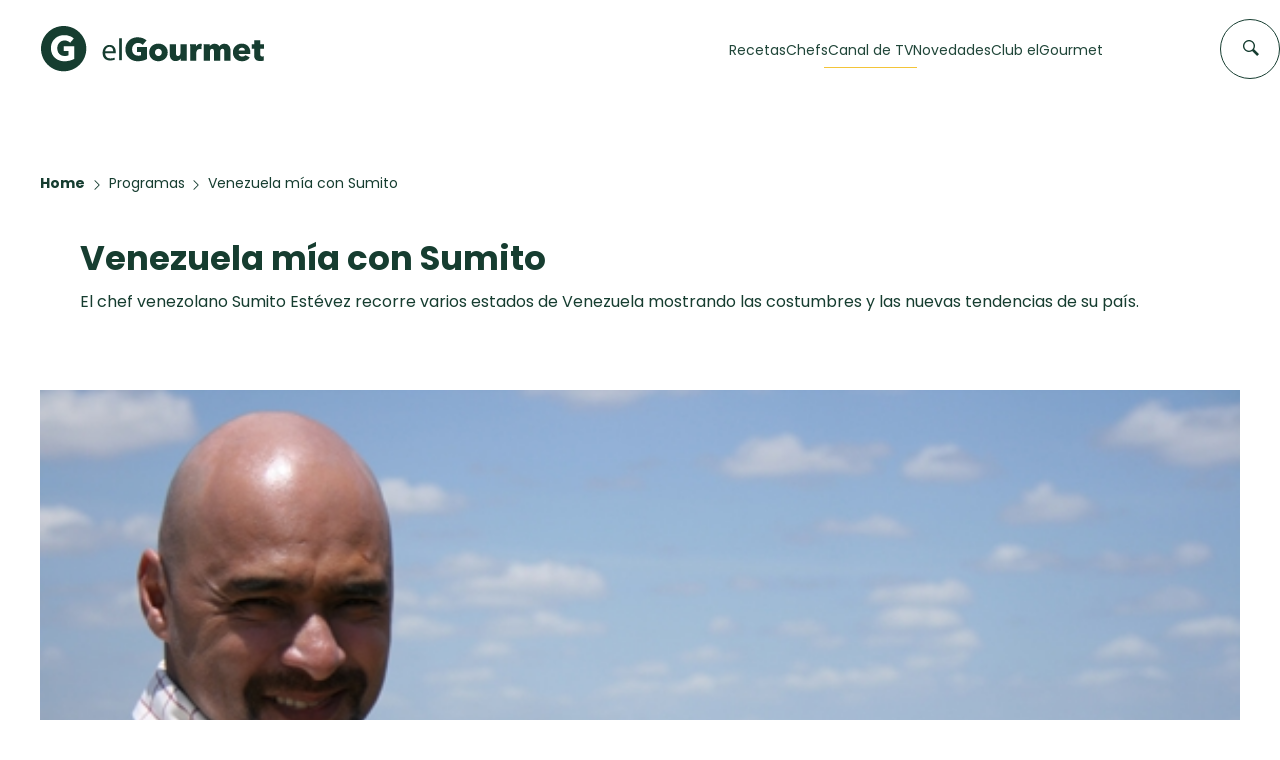

--- FILE ---
content_type: text/html; charset=utf-8
request_url: https://elgourmet.com/programas/venezuela-mia-con-sumito/
body_size: 62579
content:
<!DOCTYPE html>

<html lang="es">
<head>
    <!-- Required meta tags -->
    <meta charset="utf-8">
    <meta name="viewport" content="width=device-width, initial-scale=1, shrink-to-fit=no">
    <base href="/">
    <!-- Standard meta tags -->
    <title>Venezuela mía con Sumito</title>
    <meta name="description" content="El chef venezolano Sumito Estévez" />
    <meta property="og:site_name" content="elGourmet" />
    <meta property="og:title" content="Venezuela mía con Sumito" />
    <meta property="og:type" content="website" />
    <meta property="og:description" content="El chef venezolano Sumito Estévez" />
    <meta property="og:image" content="https://media.elgourmet.com/programa/programa_wj4MLoFEGPROGp4OZqGG.jpg" />    
    <meta property="og:url" content="https://elgourmet.com/programas/venezuela-mia-con-sumito/" />
    
    <meta name="twitter:card" content="summary_large_image"/>
    <meta name="twitter:site" content="elgourmet"/>
    <meta name="twitter:creator" content="elgourmet"/>
    <meta name="twitter:title" content="Venezuela mía con Sumito" />
    <meta name="twitter:description" content="El chef venezolano Sumito Estévez" />
    <meta name="twitter:image:src" content="https://media.elgourmet.com/programa/programa_wj4MLoFEGPROGp4OZqGG.jpg" />    
    <link rel='shortcut icon' type='image/x-icon' href='/theme/assets/favicon-elgourmet.svg' />    
    <link rel="preconnect" href="https://fonts.googleapis.com">
    <link rel="preconnect" href="https://fonts.gstatic.com" crossorigin>
    <link rel="preconnect" href="https://cdnjs.cloudflare.com" />
    <link rel="preconnect" href="https://cdn.jsdelivr.net" />
    <link rel="preconnect" href="https://code.jquery.com" />    
    <link href="https://fonts.googleapis.com/css2?family=Poppins:wght@100;300;400;500;600;700;900&display=swap" rel="stylesheet" media="print" onload="this.media='all'">    
    <link rel="stylesheet" href="https://cdnjs.cloudflare.com/ajax/libs/font-awesome/5.15.2/css/all.min.css" integrity="sha512-HK5fgLBL+xu6dm/Ii3z4xhlSUyZgTT9tuc/hSrtw6uzJOvgRr2a9jyxxT1ely+B+xFAmJKVSTbpM/CuL7qxO8w==" crossorigin="anonymous" media="print" onload="this.media='all'" /> 
    <link rel="stylesheet" href="https://elgourmet.com/theme/_bundled.css?v=vnGzqBapf43NCT0" media="print" onload="this.media='all'" />
    <link rel="stylesheet" href="https://elgourmet.com/theme/addons/addons.css?v=vnGzqBapf43NCT0" media="print" onload="this.media='all'" />    
    <link rel="stylesheet" href="https://cdn.jsdelivr.net/npm/swiper@11/swiper-bundle.min.css" media="print" onload="this.media='all'" />
    <style>*,body{margin:0;padding:0;box-sizing:border-box;font-family:Poppins,sans-serif;scroll-behavior:smooth}a{color:#163d30}.main-home{overflow-x:hidden}.hl-prep:has(span[prep-time="0"]){display:none}.hidden{display:none!important}.cntr{text-align:center}h2{font-size:30px;font-weight:800;line-height:1.5em;color:#163d30}p{font-size:16px;font-weight:400;line-height:1.5em;color:#163d30}.simple-link{color:#457b66;font-size:16px;font-weight:500;line-height:1.5em;text-decoration:none;position:relative;height:max-content}.simple-link::after{content:'';position:absolute;width:100%;transform:scaleX(0);height:1px;bottom:0;left:0;background-color:#457b66;transform-origin:bottom right;transition:transform .3s ease-out}.simple-link:hover::after{transform:scaleX(1);transform-origin:bottom left}.container{max-width:1282px;padding:0 40px;margin:0 auto;padding-top:40px;padding-bottom:60px}.container_narrow{max-width:800px;margin:0 auto;padding-top:40px;padding-bottom:60px}.navbar{background-color:rgba(255,255,255,.95);width:100%;padding:26px 0 29px;position:sticky;top:0;left:0;transition:all .3s;z-index:99}.navbar.navbar--scrolled{padding:17px 0}.nav_container{display:flex;flex-flow:row nowrap;justify-content:space-between;align-items:center;max-width:1282px;margin:0 auto;position:relative;padding:0 41px}.nav_logo{display:flex;flex-flow:row wrap;align-items:center}.isotipo{max-height:46px;width:auto;transition:all .3s}.logotipo{height:25px;margin-left:15px;transition:all .3s}.navbar--scrolled .logotipo{height:15px;margin-left:10px}.navbar--scrolled .isotipo{max-height:42px}.nav_items{display:flex;flex-flow:row wrap;align-content:center;margin-right:136px}.nav_items ul{display:flex;flex-flow:row wrap;align-content:center;gap:50px}.nav_items li:hover{border:2px}.nav_items li:hover a.btn_area{position:initial}.nav_items a+div{display:none;padding-top:37px}.navbar.navbar--scrolled .nav_items a+div{padding-top:24px}.nav_items li:hover a+div{display:block;position:absolute;height:510px;left:50%;transform:translateX(-50%);transition:all .3s ease-in-out}.expanded+.nav_items li:hover a+div{display:none}.overlay_navigation{grid-column:1/3}.nav_grid{align-items:baseline;width:calc(100vw - 240px);background-color:#fff;border:1px solid rgba(69,123,102,.1);box-shadow:0 6px 6px rgba(0,0,0,.05);cursor:default;gap:43px;max-width:1200px;overflow:hidden;padding:40px 24px;z-index:1000;display:grid;grid-template-columns:1fr 1fr 2fr;justify-content:space-between}.navbar.navbar--scrolled .nav_grid{top:75px}.nav_grid-recipes{display:flex;flex-flow:column wrap;overflow:hidden}.nav_grid-recipes h2{color:#163d30;font-size:18px;font-weight:700;line-height:1.5em}.nav_grid-recipes>ul{padding-top:24px;flex-flow:column wrap;align-content:baseline;gap:10px}.nav_grid-recipes a{text-decoration:none;-webkit-box-orient:vertical;-webkit-line-clamp:2;color:#457b66;display:-webkit-box;overflow:hidden;font-size:14px;font-weight:400;line-height:1.2857142857em}.nav_grid-categories{display:flex;flex-flow:column wrap;overflow:hidden}.nav_grid-categories h2{color:#163d30;font-size:18px;font-weight:700;line-height:1.5em}.nav_grid-categories>ul{padding-top:24px;flex-flow:column wrap;align-content:baseline;gap:10px}.nav_grid-categories a{text-decoration:none;-webkit-box-orient:vertical;-webkit-line-clamp:2;color:#457b66;display:-webkit-box;overflow:hidden;font-size:14px;font-weight:400;line-height:1.2857142857em}.nav_grid-highlights{display:flex;flex-flow:column wrap}.nav_grid-highlights h2{color:#163d30;font-size:18px;font-weight:700;line-height:1.5em}.nav_grid-highlights-box{display:grid;grid-template-columns:1fr 1fr 1fr;gap:20px;justify-content:space-between;max-width:580px}.nav_grid-highlights>div>a{text-decoration:none;position:relative}.nav_grid-highlights>div>a::after{content:'';position:absolute;width:100%;transform:scaleX(0);height:1px;bottom:-15px;left:0;background-color:#f3c439;transform-origin:bottom right;transition:transform .3s ease-out}.nav_grid-highlights>div>a:hover::after{transform:scaleX(1);transform-origin:bottom left}.nav_grid-highlights_item{display:flex;flex-flow:column wrap;overflow:hidden}.nav_grid-highlights_item>img{height:177px;object-fit:cover;width:177px}.nav_grid-highlights_item>span{font-size:16px;font-weight:700;line-height:1.3125em;margin:16px 0 11px;-webkit-line-clamp:1;-webkit-box-orient:vertical;display:-webkit-box;overflow:hidden;text-overflow:ellipsis;white-space:normal;color:#204639}.nav_grid-highlights_item>div{display:flex;flex-flow:row wrap;justify-content:start;align-items:center;gap:5px}.nav_grid-highlights_item>div>img{height:20px;width:20px}.nav_grid-highlights_item>div>span{font-size:14px;font-weight:400;line-height:1.5em;color:#163d30}.btn_area{background-color:#f3c439;bottom:40px;font-size:16px;font-weight:500;left:24px;line-height:1.3125em;padding:19px 20px;position:absolute;text-decoration:none;color:#163d30}.nav_items ul li{list-style:none;color:#204639;margin:auto 0}.list_items{color:#204639;text-decoration:none;font-weight:400;font-size:14px;display:inline-block;position:relative}.list_items.hidden{display:none}.search_form{border:0;position:absolute;right:0}.search_form:not(.active){cursor:pointer}.search_form:not(.active) input{pointer-events:none}.search_form:not(.active) .search_icon{pointer-events:none}.search_item{background-color:#fff;border:1px solid #163d30;border-radius:80px;color:transparent;display:block;height:60px;width:60px;letter-spacing:.46px;padding:12px 15px;transition:linear .3s}.search_icon{cursor:pointer;display:block;position:absolute;right:21px;top:20.5px;z-index:1}.cross_icon{cursor:pointer;display:none;position:absolute;right:21px;top:20.5px;z-index:1}.search_form.active .search_icon{display:none}.search_form.active .cross_icon{display:block}.navbar.navbar--scrolled .search_item{height:40px;width:40px}.navbar.navbar--scrolled .cross_icon,.navbar.navbar--scrolled .search_icon{right:11px;top:13px;transition:linear .3s}.search_form.active .search_item{outline:0;width:720px;color:#163d30}.search_form .search_item::placeholder{color:transparent}.navbar.navbar--scrolled .search_item.active{outline:0;width:720px;color:#163d30}.list_items::after{content:'';position:absolute;width:110%;transform:scaleX(0);height:1px;bottom:-.5em;left:-5%;background-color:#f3c439;transform-origin:bottom right;transition:transform .25s ease-out}.active .list_items::after{content:'';position:absolute;width:110%;transform:scaleX(1);height:1px;bottom:-.5em;left:-5%;background-color:#f3c439;transform-origin:bottom right;transition:transform .25s ease-out}.list_items:hover::after{transform:scaleX(1);transform-origin:bottom left}#ingredient_list p{display:block;padding:.5em}.discover_recipes{background-image:url("/theme/assets/eg-home-bg.webp");background-size:cover;height:calc(100vh - 101px);display:flex;justify-content:center;align-items:center;margin-bottom:60px;background-position:center}.discover_recipes-form_area{width:100%;position:relative}.input_container{position:relative;display:flex}.filter_timer{display:grid;grid-template-columns:1fr 1fr 1fr 1fr;gap:.3em}#toggle_options{color:#999;text-decoration:none}#toggle_options .closed_i{display:block}#toggle_options .open_i{display:none}#toggle_options.active .closed_i{display:none}#toggle_options.active .open_i{display:block}.input_container::before{content:"\f002";font-family:"Font Awesome 5 Free";font-weight:900;position:absolute;top:2px;scale:1.1}.discover_recipes-input{display:flex;flex-flow:column wrap;justify-content:center;align-items:center;background-color:#fff;padding:42px 76px}.discover_recipes-input h2{font-weight:800;font-size:30px;color:#204639;text-align:center}.filter_modal,.search_modal{position:absolute;background-color:#fff;width:100%;padding:1.5em;padding-top:.2em;margin-top:-1px;border:1px solid #bad4dc;border-top:1px solid #fff;box-shadow:0 15px 16px rgba(0,0,0,.16)}.search_toolbar{padding-top:1em;text-align:right}.search_rec{appearance:none;background:0 0;border:initial;color:#457b66;cursor:pointer;font-size:16px;font-weight:700;line-height:1em}.discover_recipes-input p{font-weight:400;text-align:center;font-size:16px;color:#204639}.discover_recipes-input-box{max-width:720px;width:100%;margin-top:25px;padding:15px 20px;border:1px solid #bad4dc;box-shadow:0 15px 16px rgba(0,0,0,.16)}.discover_recipes-input-box input{all:unset;width:100%;border:none;font-family:Poppins;padding-left:1.8em}.discover_recipes-input-box>.search_modal{border-top:1px solid #163d30;width:100%;padding:30px 15px;display:flex;flex-flow:column wrap}.search_recientes:has(ul:empty){display:none}.search_destacadas:has(.search_modal-box:empty){display:none}.search_modal span{color:#163d30;font-size:16px;font-weight:700;line-height:1.5em;margin-top:5px;margin-bottom:10px}.search_modal>ul{list-style:none;list-style:url('/theme/assets/watch-time.svg');margin-left:30px;margin-bottom:15px}.search_modal>ul>li{margin:5px}.search_modal>ul>li>a{text-decoration:none;color:#999}.search_modal-box{display:grid;grid-template-columns:1fr 1fr;gap:10px;margin-bottom:15px}.search_modal-box a{text-decoration:none}.search_modal-box_item{border:1px solid rgba(0,0,0,.15);padding:10px;max-height:68px;display:grid;grid-template-columns:48px auto;flex-flow:row wrap;justify-content:start;align-items:center;gap:10px}.search_modal-box_item>img{width:48px;height:48px;object-fit:cover;object-position:center}.search_modal-box_item>span{-webkit-line-clamp:1;-webkit-box-orient:vertical;display:-webkit-box;height:1.5em;line-height:1.5;overflow:hidden;text-overflow:ellipsis;white-space:normal}.search_modal>a{color:#457b66;font-size:14px;font-weight:700;line-height:1.7857142857em;text-decoration:none}.filter_timer input[type=radio]{visibility:hidden;height:0;width:0;position:relative;display:none}.filter_timer label{border:1px solid #333;padding:.5em;display:inline-block}.filter_timer label:hover{background-color:#f3c439;border:1px solid #f3c439;cursor:pointer}.filter_timer label:has(input[type=radio]:checked){background-color:#f3c439;border:1px solid #f3c439;color:#333}.filter_modal h3{color:#252525;font-size:16px;font-weight:700;line-height:1.5625em;padding-bottom:16px;padding-top:15px}.filter_timer label img{filter:invert(14%) sepia(9%) saturate(8%) hue-rotate(357deg) brightness(99%) contrast(85%);height:20px;position:relative;top:3px}.filter_ingred{border:1px solid #d9d9d9;border-radius:unset!important;height:auto;min-height:55px;overflow:visible;padding:8px!important;position:relative;width:100%}.ingred_b{position:relative}.cls_b{position:absolute;right:0;padding:.5em .6em}#ingredient_list li{padding:.5em 1em}#ingredient_list li:hover{background-color:#fcc51f;cursor:pointer}.filter_ingred .search{border:0 solid #fff;height:auto;min-height:35px;overflow:visible;width:100%;font-weight:300;font-size:1.5em;outline:0 none;margin-top:.2em;border-bottom:1px dashed silver}.filter_ingred #ingred_filter:empty+.search{margin-top:0}#ingredient_list:empty{display:none}#ingredient_list{max-height:300px;overflow:auto;position:absolute;width:100%;background:#fff;margin-left:-9px;z-index:999;border:1px solid #d9d9d9;border-top:0 none}#ingredient_list ul{list-style:none;padding:0;margin:0}#toggle_options .fas{transform:rotate(270deg);scale:1.3;top:.2em;position:relative}.ingred_item{display:inline-block;margin-right:.5em;border:1px solid #fcc51f;padding:.3em;border-radius:.3em;background-color:#fcc51f;color:#204639}.remove_icon{width:2em;display:inline-block;padding-left:.5em;cursor:pointer}.remove_icon::after{place-content:center;display:grid;font-family:'Font Awesome 5 Free';content:"\f00d";font-weight:900}.popular_categories{color:#163d30;margin:0 auto;display:flex;flex-flow:column wrap;justify-content:left}.popular_categories-header{display:flex;justify-content:space-between;align-items:center;margin-bottom:31px}.mobile-simple-link{display:none}.popular_categories-header>a{color:#457b66;font-size:16px;font-weight:500;line-height:1.5em;text-decoration:none}.popular_categories-box{display:grid;flex-flow:row wrap;gap:1em;grid-template-columns:repeat(4,1fr)}.popular_categories-box a{text-decoration:none;color:#163d30;transition:all .3s}.card-categorie{background-color:#f3c439;width:100%;height:250px;display:flex;flex-flow:column wrap;gap:0}.card-img{width:100%;height:193px;object-fit:cover;object-position:center}.card-title{width:100%;height:57px;display:flex;flex-flow:row wrap;justify-content:center;align-items:center;gap:10px;font-size:18px;font-weight:100}.card-title h3{font-size:18px;font-weight:400;line-height:1.3888888889em;transition:all .3s;width:max-content}a>.card-categorie>.card-title>svg{transition:all .5s}a:hover>.card-categorie>.card-title>svg{transform:translateX(5px)}.big-card-container{color:#163d30;margin:0 auto;display:flex;flex-flow:column wrap;justify-content:left}.big-card-header{display:flex;flex-flow:column wrap;margin-bottom:36px}.big-card-header>div{display:flex;flex-flow:row wrap;justify-content:space-between}.big-card-header>div>h2{font-size:30px}.big-card-header>p{font-size:16px;font-weight:400;line-height:1.5em}.big-card-box{display:grid;justify-content:space-between;column-gap:20px;row-gap:34px;grid-template-columns:repeat(4,1fr)}.big-card-container.container .big-card-box{max-height:572px;min-height:500px}#recipes_index .big-card-box{display:grid;justify-content:space-between;grid-template-columns:repeat(3,1fr)}.big-card-box a{text-decoration:none;position:relative;aspect-ratio:285/calc(420 + 152);display:block;overflow:hidden}.big-card-box .big-card-header div a{text-decoration:none;color:#163d30}.big-card{aspect-ratio:285/572;overflow:hidden;width:100%}.big-card_image{aspect-ratio:285/420;width:100%;overflow:hidden}.big-card_image>img{height:100%;left:-160px;object-fit:cover;object-position:center;position:relative;transition:all .3s}.big-card:hover>.big-card_image>img{transform:scale(1.2)}.big-card:hover>.big-card_desc{height:212px}.big-card:hover>.big-card_desc>.big-card_desc_button{opacity:1}.big-card_desc{background-color:#163d30;padding:24px 16px 32px;display:grid;grid-template-columns:1fr;grid-template-rows:1fr 1fr 1fr;transition:all .3s;height:152px;width:100%;position:absolute;bottom:0}.big-card_desc>.big-card_desc_title{color:#fff;font-size:18px;font-weight:600;height:50px;line-height:1.3888888889em;overflow:hidden;position:relative;text-overflow:ellipsis}.big-card_desc>div{margin:16px 0;display:flex;flex-flow:row wrap;justify-content:space-between;align-items:center;gap:10px}.big-card_desc>div>.big-card_desc_time{color:#f3c439;display:flex;align-items:center;gap:10px}.big-card_desc .big-card_desc_time:has(span[prep-time=""]),.big-card_desc .big-card_desc_time:has(span[prep-time="0"]){display:none}.big-card_desc_from img{width:36px}.big-card_desc .big-card_desc_from[ccode=""]{display:none}.big-card_desc>.big-card_desc_button{background-color:#f3c439;color:#163d30;margin:0;display:flex;flex-flow:row wrap;justify-content:center;opacity:0;transition:opacity .3s;overflow:hidden}.outstanding-container{border:1px solid #000;height:600px;display:grid;grid-template-columns:.51fr .42fr .07fr}.outstanding.container{position:relative;padding-bottom:60px;margin-bottom:60px}.outstanding>a{text-decoration:none}.outstanding-container:hover>.outstanding-desc{background-color:#163d30;color:#f3c439}.outstanding-container:hover>.outstanding-desc>h2{color:#f3c439}.outstanding-container:hover>.outstanding-desc>div>h3{color:#f3c439}.outstanding-container:hover>.outstanding-desc>div>span>p{color:#f3c439}.outstanding-container>.outstanding-img>img{width:100%;height:100%;object-fit:cover;object-position:center}.outstanding-container>.outstanding-desc{color:#163d30;padding:60px 80px}.outstanding-desc>h2{margin-bottom:98px;font-size:20px;line-height:1.5em}.outstanding-desc>div{display:flex;flex-flow:column wrap;gap:14px}.outstanding-desc>div>h3{font-size:22px;font-weight:700}.outstanding-desc>div>div:has(p){background-color:#f3c439;width:max-content;padding:2px 16px}.outstanding-desc>div>div:has(p)>p{color:#163d30;text-transform:capitalize;font-size:14px;line-height:1.7142857143em}.outstanding-desc>div>div:has(p:empty){display:none}.outstanding-desc>div>p{font-size:14px;line-height:1.7142857143em;margin-bottom:24px;overflow:hidden;text-overflow:ellipsis;white-space:normal}.outstanding-desc>div>div{display:flex;flex-flow:row wrap;justify-content:space-between;align-items:center;gap:8px}.outstanding-desc>div>div>div:has(img){display:flex;flex-flow:row wrap;align-items:center;align-content:center;gap:8px}.outstanding-desc>div>div>div:has(img)>span{font-size:14px;font-weight:500}.outstanding-desc>div>div>div:has(img)>img{width:32px;height:32px}.outstanding-desc>div>div>div:has(svg)>svg{width:25px;height:15px;opacity:0;transition:opacity .3s}.outstanding-container:hover>.outstanding-desc>div>div>div:has(svg)>svg{fill:#f3c439;opacity:1}.outstanding-container>.outstanding-img{background-size:cover;background-position:center}.outstanding-container>.outstanding-banner{background-color:#b5c200;display:flex;flex-flow:column wrap;align-items:center;justify-content:space-between;padding:24px 0}.m-destacado__shape{bottom:-46px;position:absolute;right:-86px;z-index:-1}.programs.container{position:relative}.m-programas__shape{bottom:-230px;left:-136px;position:absolute;z-index:-1}.our_chefs{color:#163d30;margin:0 auto;display:flex;flex-flow:column wrap;justify-content:left}.chef-card-header{display:flex;flex-flow:column wrap;margin-bottom:36px}.chef-card-header>div{display:flex;flex-flow:row wrap;justify-content:space-between}.chef-card-header>div>h2{font-size:30px}.chef-card-header>p{font-size:16px;font-weight:400;line-height:1.5em}.chef-card-box{display:grid;flex-flow:row wrap;justify-content:space-between;grid-template-columns:repeat(4,1fr);gap:1em}.chef-card-box a{text-decoration:none;margin-bottom:50px;position:relative}.chef-card-box .chef-card-header div a{text-decoration:none;color:#163d30}.chef-card{height:300px}.chef-card_image{width:100%;height:300px;overflow:hidden}.chef-card_image img{height:100%;object-fit:cover;object-position:top;transition:all .4s ease-in-out;width:100%}.chef-card_image>img{width:100%;height:100%;object-fit:cover;transition:all .3s}.chef-card_image>.chef-card_from{position:absolute;top:16px;right:16px}.chef-card_from img{width:36px}.chef-card:hover>.chef-card_desc{min-height:250px;background-color:#163d30}.chef-card:hover>.chef-card_desc>.chef-card_desc_title{color:#fefefe}.chef-card:hover>.chef-card_desc>.chef-card_desc_link{color:#fefefe;pointer-events:none}.chef-card:hover>.chef-card_desc>.chef-card_desc_info{opacity:1;height:auto;color:#fff}.chef-card:hover>.chef-card_desc>.chef-card_desc_button{opacity:1;height:auto}.chef-card_desc{background-color:#f3c439;padding:16px;display:flex;flex-flow:column nowrap;justify-content:space-between;transition:all .3s;width:100%;position:absolute;bottom:-50px;text-overflow:ellipsis;min-height:50px}.chef-card_desc>.chef-card_desc_title{color:#163d30;font-size:18px;font-weight:600;height:auto;line-height:1.3888888889em;overflow:hidden;text-overflow:ellipsis}.chef-card_desc>.chef-card_desc_link{color:#163d30;font-size:18px;font-weight:600;height:auto;line-height:1.3888888889em;overflow:hidden;text-overflow:ellipsis;text-decoration:none}.chef-card_desc_info{height:100px;opacity:0;height:0;transition:opacity .3s;overflow:hidden}.chef-card_desc_info>p{font-size:13px;width:100%;color:#fff}.chef-card_desc>.chef-card_desc_button{background-color:#f3c439;color:#163d30;margin:0;display:flex;flex-flow:row wrap;justify-content:center;opacity:0;height:0;transition:opacity .3s;overflow:hidden}.programs-header{display:flex;flex-flow:column wrap;margin-bottom:36px}.programs-header>div{display:flex;flex-flow:row wrap;justify-content:space-between}.programs-header>div>h2{font-size:30px}.programs-header>p{font-size:16px;font-weight:400;line-height:1.5em}.programs-desc{display:grid;grid-template-columns:1fr 1fr;width:100%;height:450px}.programs-desc_left{max-width:600px;display:flex;justify-content:center}.programs-desc_left>img{max-width:300px;height:100%;object-fit:cover;object-position:center}.programs-desc_rigth{max-width:600px;align-content:center}.programs-desc_rigth_text{background-color:#2e7c66;margin:auto auto;display:flex;flex-direction:column;gap:8px;justify-content:space-between;max-width:548px;padding:56px 41px;max-height:450px;color:#fff}.programs-desc_rigth_text>h3{font-size:24px;line-height:1.4166666667em;font-weight:700}.programs-desc_rigth_text>p{font-size:16px;line-height:1.5em;font-weight:300;margin:16px 0 40px;color:#fff;overflow:hidden;text-overflow:ellipsis;white-space:normal;-webkit-line-clamp:4;-webkit-box-orient:vertical;display:-webkit-box}.programs-desc_rigth_text>a{text-decoration:none;color:#fff;border:1px solid #fff;padding:21px 16px;transition:.3s ease-out;align-items:center;display:flex;height:auto;justify-content:center;width:max-content}.programs-desc_rigth_text>a:hover{background-color:#fff;color:#2e7c66;border:1px solid transparent;cursor:pointer}.line{width:96px;height:2px;border:1px solid #fff}.news-header{margin-bottom:36px}.news-header>div{display:flex;flex-flow:row wrap;justify-content:space-between}.news.container .news-header.home>div{display:grid;place-content:center;grid-template-columns:1fr 1fr;grid-column:1/2;grid-row:1/2}.nws-link{text-align:right;display:grid;place-content:center right}.news-box{display:grid;grid-template-columns:2fr 1fr 1fr;gap:20px}.new-card{position:relative}.new-card_img>img{width:100%;height:100%;object-fit:cover;object-position:center;z-index:0}.new-card_img>.new-card_img-blur{width:100%;height:100%;background:linear-gradient(0deg,rgba(0,0,0,.4),rgba(0,0,0,.4));position:absolute;top:0;left:0;opacity:0}.new-card_desc{padding:0 32px 24px 24px;position:absolute;bottom:0;left:0}.new-card_desc>h3{-webkit-box-orient:vertical;-webkit-line-clamp:5;color:#fff;display:-webkit-box;font-size:18px;font-weight:700;overflow:hidden}.new-card_desc>p{color:#fff;max-height:0;opacity:1;overflow:hidden;pointer-events:none;transition:max-height 1s ease-in}.new-card:hover>.new-card_img>.new-card_img-blur{opacity:1;transition:linear .3s}.new-card:hover>.new-card_desc>p{max-height:500px;opacity:1;transition:max-height 1s ease-in-out,opacity .2s}section.action{background-image:url("/theme/assets/fresas.jpg.webp");object-fit:cover;object-position:center;height:500px;display:grid;place-content:center}.action-container{background-color:#fda6d5;padding:32px 40px;display:flex;flex-flow:column wrap;justify-content:center;align-items:center;gap:16px;width:882px;min-height:253px}.action-container>img{fill:#163d30;height:32px;width:32px}.action-container>h3{color:#163d30;font-size:26px;font-weight:800;line-height:1.5em}.action-container>p{color:#163d30;font-size:16px;font-weight:400;line-height:1.5em}.action-container>a{text-decoration:none;color:#163d30;border:1px solid #163d30;padding:16px 22px;font-size:14px;font-weight:700;transition:all .3s}.action-container>a:hover{background-color:#163d30;color:#fff;border:1px solid transparent}.recipes_box{display:grid;grid-template-rows:auto;grid-template-columns:211px calc(100% - 305px);gap:94px}.recipes_box-header{grid-column:span 2/span 2;margin-bottom:60px}.recipes_box-header h2{text-transform:uppercase}.big-card-box,.filters{grid-row-start:2}.recipes_box .big-card-box,.recipes_box .filters{grid-row-start:1}.recipes_box.container{padding-top:0}.filters{width:100%}.filters>.filters_advance-search>span{font-size:20px;font-weight:500;margin-bottom:15px;margin-top:0}.filters span{color:#163d30;display:block;font-size:14px;line-height:1.5em;font-weight:600;line-height:1.5em;margin-top:25px;margin-bottom:8px}.filters>.filters_advance-search input,.recipes_box .ts-control,.recipes_box input.dropdown-list{border:1px solid #64b897;color:#457b66;font-size:14px;font-weight:400;line-height:1.5em;padding:8px;width:100%}.dropdown-list .ts-control::after{content:url(/theme/assets/arrow-select.svg);margin-left:auto}.filters>.filters_advance-search input::placeholder,.recipes_box .ts-control input::placeholder,.recipes_box input.dropdown-list::placeholder{color:#457b66;font-size:14px;font-weight:400;line-height:1.5em}.c-searchbar__select-option span{margin:0}.multi .c-searchbar__select-selected.item{background-color:#163d30;color:#fff;margin-right:.5em;padding-left:.5em;border-radius:.2em;margin-bottom:.2em}.ts-dropdown .highlight{display:inline}.full .c-searchbar__select-selected.item+input{display:none!important}.single .c-searchbar__select-delete{display:none}.c-searchbar__select-selected.item+input{margin-top:.3em}.filters .filters_preparation-time>.filters_preparation-time_box{display:flex;flex-flow:row;justify-content:space-between}.filters .filters_preparation-time>.filters_preparation-time_box>div{border:1px solid #64b897;display:flex;flex-direction:row;justify-content:center;padding:0;height:fit-content}.filters .filters_preparation-time>.filters_preparation-time_box>div>span{color:#457b66;margin-bottom:0;font-size:13px;font-weight:400;line-height:1.2307692308em;margin:0}.filters .time_box{padding:0}.filters .time_box label{cursor:pointer}.filters .time_box:hover{background-color:#457b66;border:1px solid #457b66;color:#fff}.filters .time_box:hover span{color:#fff}.filters .time_box span{margin-top:0;margin-bottom:0;padding:12px}.filters .time_box input[type=radio]{visibility:hidden;height:0;width:0;position:relative;display:none}.filters .time_box:has(input[type=radio]:checked){background-color:#457b66;border:1px solid #457b66;color:#fff}.filters .time_box:has(input[type=radio]:checked) span{color:#fff}.filters>.filters_preparation-time>.filters_preparation-time_box>div.checked{background-color:#457b66;border:1px solid #457b66}.filters>.filters_preparation-time>.filters_preparation-time_box>div.checked>span{color:#fff}.filters>.filters_preparation-time div:has(input)>input{display:none}.recipes_box>.big-card-box{display:grid;grid-template-columns:repeat(3,1fr);gap:36px}.recipes_box .big-card-box a{aspect-ratio:18/26}.recipes_box .big-card{min-height:240px;width:100%;aspect-ratio:18/26;height:auto}.recipes_box .big-card_image{inset:0;height:100%;overflow:hidden;position:absolute;aspect-ratio:18/26;width:auto}.recipes_box .big-card_image>img{height:65%;object-fit:cover;object-position:center;width:auto;left:0;translate:-12.5%}.filters select{border:1px solid #64b897;background-color:#fff;color:#457b66;font-family:Poppins,sans-serif;font-size:14px;font-weight:400;line-height:1.5em;padding:8px;width:100%}.filters .buttons{width:100%;margin-top:25px;display:flex;flex-flow:row wrap;justify-content:flex-end;align-content:center;gap:1em;height:3em}.filters .buttons>.action{appearance:none;background:0 0;border:initial;color:#457b66;cursor:pointer;font-size:16px;font-weight:700;line-height:1em;text-decoration:none}.filters .buttons>.action.clear{color:#595959}.hide_on_desktop{display:none}.b-navbar__hamburger-button{-webkit-tap-highlight-color:transparent;background-color:transparent;border-radius:50%;cursor:pointer;display:none;height:37px;left:0;padding:initial;position:relative;top:0;width:37px}.b-navbar__hamburger-button span:first-child{top:11px;width:20px}.b-navbar__hamburger-button span{background-color:#163d30;display:block;height:2px;margin:auto;position:absolute;right:0;transition:all .3s;z-index:10}.b-navbar__hamburger-button{cursor:pointer;border:0;border-radius:0}.b-navbar__hamburger-button span:nth-child(2){top:16px;width:26px}.b-navbar__hamburger-button span:nth-child(3){top:21px;width:15px}.b-navbar__hamburger-button::after{content:"";display:block;height:100%;left:0;position:absolute;top:0;width:100%;z-index:5}@media (max-width:1200px){.search_form{right:2em}}@media (max-width:1200px){.hide_on_desktop{display:block}.navbar{padding:17px 0;z-index:9999999}.nav_container{padding:0 20px}.nav_items{align-items:flex-end;transition:all .3s;background-color:#163d30;flex-flow:column nowrap;height:100vh;justify-content:normal;opacity:0;overflow:hidden;position:absolute;right:0;top:-17px;transition:all .3s;margin-right:0;width:0}.b-navbar__hamburger-button.expanded{left:unset;position:absolute;right:23px}.b-navbar__hamburger-button.expanded span:first-child{top:16px;transform:rotate(135deg);width:26px}.b-navbar__hamburger-button.expanded span{background-color:#fff}.b-navbar__hamburger-button.expanded span:nth-child(2){opacity:0}.b-navbar__hamburger-button.expanded span:nth-child(3){top:16px;transform:rotate(-135deg);width:26px}.b-navbar__hamburger-button.expanded+.nav_items{display:block;box-shadow:0 25px 25px 5px rgba(0,0,0,.1);opacity:1;padding:130px 23px 0;width:100%}.search_item{height:40px;width:40px}.search_form{right:60px}.search_form.active .search_item{width:67vw}.search_form.active .cross_icon,.search_icon{right:13px;top:11.5px}.nav_items ul{align-items:flex-end;flex-direction:column;margin:initial;text-align:end;position:absolute;gap:0;top:130px;right:2em}.nav_items ul li{margin-bottom:25px;margin-right:0;width:100%}.nav_items ul li a{color:#fff;font-size:24px;line-height:1.0416666667em}.list_items{color:#fff}}#video_space,.video-area{width:100%;padding-top:56.25%;height:0;position:relative}#video_space iframe,.video-area iframe{width:100%;height:100%;position:absolute;top:0;left:0}.container.cls404{padding-top:100px;padding-bottom:3em;background-color:#3a3a3a;width:100%;color:#fff;max-width:100vw;position:relative;isolation:isolate}.container.cls404::after{content:"";background-image:url("/theme/assets/eg-home-bg.webp");position:absolute;inset:0;z-index:-1;opacity:.2;background-size:cover;background-position:center}.container.cls500::after{background-image:url("");opacity:0}.notfound{text-align:center}.notfound_icon{max-width:30vw;margin-inline:auto}.notfound h1{color:#dce2e0;text-transform:uppercase;font-size:3em;margin-top:1em}.notfound h2{font-weight:300;color:#fff}.notfound .btn{background:#163d30;padding:1em;text-transform:uppercase;color:#fff;text-decoration:none;font-weight:500;margin-top:2em;display:inline-block}.icon404{fill:#dce2e0}.cls404 .notfound_icon svg{max-height:30vh}.container.cls500{background:url('/theme/assets/kitchen.jpg');background-size:cover;display:grid;grid-template-columns:50% 50%;padding-inline:10vw;background-position:center}.container.cls500 .notfound{background-color:rgba(255,255,255,.75);color:#000;font-weight:500;padding:4em 2em;position:relative}.container.cls500 .notfound svg{fill:#e73710}.cls500 .notfound h1{color:#e73710}.container.cls500 .notfound h2{font-weight:500;color:#000}table{margin-inline:auto;text-align:center;border:1px solid #fff}table tr:first-child td{border-top:none;background-color:grey}table{border-spacing:0;border-collapse:separate}table td,table th{border-top:1px solid #fff;border-left:1px solid #fff;text-align:center;padding:.5em}table td:first-child,table th:first-child{border-left:none}.table.wider{width:70%}.table.widest{width:100%}thead th{padding:.5em;background:#fff;color:#000}.articles:has(table.wider) h4{width:70%;display:block;margin-inline:auto}.wgdbg{color:#000;position:fixed;bottom:0;z-index:99999999;background-color:rgba(255,255,255,.6);padding:1em;max-height:200px;max-width:100%;overflow-x:auto;border:1px solid #000}@media (max-width:1285px){.audio_read .controls-container{grid-template-columns:12% 12% auto 18%}.container{max-width:1282px;padding:0 40px;margin:0 auto;padding-top:40px;padding-bottom:60px}.popular_categories-box{max-width:100%;overflow:auto;flex-flow:row;position:relative}.scroll-container{max-width:100%;position:relative}#recipes_index .big-card-box{grid-template-columns:repeat(2,1fr)}.recipes_box .big-card_image>img{height:75%}}@media (max-width:990px){.container.category-list .big-card-box{grid-template-columns:repeat(3,1fr)}.container{padding:0 20px;padding-top:40px;padding-bottom:60px}.our_chefs.container{padding-bottom:1em}.container:has(.recipes_box-header){padding:0 1em;padding-top:40px}.recipes_box-header{margin-bottom:1em}.filters_advance-search>span{display:none}.recipes_box{grid-template-columns:1fr;padding:0;gap:1em}#toggle_adv{display:block;position:absolute;right:.5em;top:.5em;text-decoration:none;font-size:1.2em;color:#64b897}#index_recipes_container .open_i{display:none}#index_recipes_container .closed_i{display:block}#index_recipes_container .extra_filters{height:0;overflow:hidden}#index_recipes_container.advanced .open_i{display:block}#index_recipes_container.advanced .closed_i{display:none}#index_recipes_container.advanced .extra_filters{height:auto;overflow:auto}.filters .filters_preparation-time>.filters_preparation-time_box{justify-content:space-evenly;gap:1em}.filters .filters_preparation-time>.filters_preparation-time_box>div{width:100%}.recipes_box .big-card-box a{aspect-ratio:18/34}.big-card_desc>div{display:none}.big-card_desc>.big-card_desc_button{opacity:1;margin-top:1em;height:40px;font-size:.8em}.big-card_desc_button svg{height:10px;width:15px}.big-card-container.container{padding-bottom:1em}.outstanding.container{margin-top:1em}#recipes_index .big-card-box{grid-template-columns:repeat(4,1fr)}}@media (max-width:768px){.popular_categories-box{gap:.5em;grid-template-columns:1fr 1fr}.card-title{font-size:1em}.card-title h3{font-size:.8em}.card-title svg{display:none}.discover_recipes{background-image:url("[data-uri]");padding:0 20px;background-position:center}.discover_recipes-input{max-width:100%;padding:42px 16px}.popular_categories-header h2{align-items:center;display:flex;justify-content:space-between;padding-bottom:26px;text-transform:uppercase!important;font-size:26px;line-height:1.3846153846em;font-weight:800}.big-card-header>div>h2{font-size:26px;text-transform:uppercase}.big-card-header .simple-link{display:none}.big-card-header>p{font-size:13px;font-weight:400;line-height:1.5em;padding-top:1em}.popular_categories-header a{display:none}.simple-link{display:none}.mobile-simple-link{display:flex;padding-top:32px;font-family:Poppins,sans-serif;font-weight:600;font-size:13px;line-height:1.5384615385em;color:#163d30;align-items:center;gap:16px;justify-content:center;text-align:center;text-decoration:none}.mobile-simple-link .e-button{color:#163d30;font-family:Poppins,sans-serif;font-size:16px;font-weight:500;line-height:1.5em;text-decoration:none}.big-card-container.container .big-card-box{grid-template-columns:1fr 1fr;max-height:none}.big-card_image>img{height:100%;left:-50%}.outstanding.container{border:0}.outstanding-container{border:0;display:block;position:relative}.outstanding-container>.outstanding-banner{display:none}.outstanding-container>.outstanding-img{position:absolute;width:100%;height:55%;left:0;top:0}.outstanding-container>.outstanding-desc{position:absolute;max-width:90%;border:1px solid #000;z-index:1;background:#fff;margin-left:5%;margin-right:5%;top:40%;padding:20px;width:90%}.outstanding-desc>h2{margin-bottom:1em}.outstanding-desc .tune:has(p:empty){display:none}.outstanding-desc .source{margin-top:2em}.scroll-container.scroll-next::before{position:absolute;content:">";height:100%;width:30px;display:grid;place-content:center;background:linear-gradient(to right,transparent 0,#fff 100%);right:0;font-size:3em;font-weight:500;pointer-events:none;top:0;z-index:1}.scroll-container.scroll-back::after{position:absolute;content:"< ";height:30px;width:15%;display:grid;place-content:center;height:100%;background:linear-gradient(to left,transparent 0,#fff 100%);left:0;font-size:3em;font-weight:500;pointer-events:none;top:0;z-index:2}.chef-card-box{display:grid;justify-content:space-between;max-width:100%;overflow:auto;flex-flow:row;position:relative;gap:1em;grid-template-columns:1fr 1fr}.programs-desc{height:auto;grid-template-columns:1fr;grid-template-rows:350px 1fr;gap:1em}.programs-desc_left{width:100%;aspect-ratio:1/1}.programs-desc_rigth{width:100vw;align-content:center;margin-left:-20px;margin-right:-40px}.programs-desc_rigth_text{font-size:.85em}.programs-desc_rigth_text a{margin-top:1em}.news-box{display:flex;overflow:auto;flex-direction:column}.news-box .new-card{width:100%;height:320px}.programs.container .simple-link{display:none}.news.container .news-header{grid-template-rows:1fr}.news.container .news-header.home>div .simple-link,.news.container .news-header.home>p{display:none}.programs-header>div>h2{padding-bottom:1em}.action{background-size:cover}.action-container{max-width:90%;padding:80px 36px 68.7px;width:auto;margin-inline:auto;display:grid;place-content:center;text-align:center;justify-items:center}#recipes_index .big-card-box{grid-template-columns:repeat(2,1fr)}.recipes_box .big-card-box a{aspect-ratio:18/24}.recipes_box .big-card_image{aspect-ratio:285/420;width:100%}.recipes_box .big-card_image>img{height:66%;width:100%;translate:0}.recipe-desc.container{padding:0}.navigation.container{padding-bottom:1em}.recipe_player{padding:7em 1em}.recipe_player .place{width:90vw;max-width:90vw}.recipe-desc-box_rigth a::after{z-index:500}.recipe-desc-box{grid-template-columns:1fr}.recipe-desc-box_rigth{grid-row:1/2}.recipe-desc-box_left{background:#fff;color:#163d30;padding-top:3em;position:relative}.recipe-desc-box_left::before{background-color:#e8f3f0;content:"";height:4px;left:50%;position:absolute;top:24px;transform:translateX(-50%);width:70px}.chef-box{flex-flow:column}.chef-box div{display:flex;flex-direction:column}.chef-box .author>a>img{width:55px;height:55px}.chef-box .author>a>span{font-size:1em}.chef-box .program>span>a{font-size:1em}.chef-box .author>a{display:flex}.recipe-desc-box_left>h1{color:#163d30}.recipe-desc-box_left>p{color:#163d30}.chef.container{padding-bottom:0}.recipe-desc-box_left>.time-box{display:none}.recipe.container{padding:0 1em}.recipe-box_rigth{padding-inline:0}.recipe-box{grid-template-columns:1fr}.recipe-box_left{margin-bottom:2em}.audio_read .controls-container{grid-template-columns:10% 10% auto 12%}}@media (max-width:500px){.filter_timer{display:grid;grid-template-columns:1fr 1fr;gap:.3em}.container.category-list .big-card-box{grid-template-columns:repeat(2,1fr)}}</style><link rel="search" type="application/opensearchdescription+xml" href="https://elgourmet.com/buscar-en-elgourmet.xml" title="Buscar en elGourmet" /><meta property="fb:pages" content="107718629298104" /><!-- Global site tag (gtag.js) - Google Analytics -->
<script async src="https://www.googletagmanager.com/gtag/js?id=G-D31SHTWCZS"></script>
<script>
  window.dataLayer = window.dataLayer || [];
  function gtag(){dataLayer.push(arguments);}
  gtag('js', new Date());
  gtag('config', 'G-D31SHTWCZS', {
    send_page_view: false
  });
</script>
<!-- Google Tag Manager -->
<script>(function(w,d,s,l,i){w[l]=w[l]||[];w[l].push({'gtm.start':
new Date().getTime(),event:'gtm.js'});var f=d.getElementsByTagName(s)[0],
j=d.createElement(s),dl=l!='dataLayer'?'&l='+l:'';j.async=true;j.src=
'https://www.googletagmanager.com/gtm.js?id='+i+dl;f.parentNode.insertBefore(j,f);
})(window,document,'script','dataLayer','GTM-5S59NC');</script>
<!-- End Google Tag Manager --><meta property='article:publisher' content='elgourmet' />  
<script type="application/ld+json">{"@context":"http://schema.org","@graph":[{"@type":"WebSite","@id":"http://elgourmet.com#website","url":"http://elgourmet.com","name":"elGourmet","description":"","publisher":"http://elgourmet.com#organization","inLanguage":"es"},{"@type":"Organization","@id":"http://elgourmet.com#organization","name":"AMC Networks International Latin America","url":"http://elgourmet.com","sameAs":["https://ar.pinterest.com/elgourmet/","https://www.facebook.com/elgourmet","https://www.instagram.com/elgourmet.tv","https://twitter.com/elgourmet"],"image":"http://elgourmet.com#/schema/logo/image/"},{"@type":"WebPage","@id":"http://elgourmet.com","url":"https://elgourmet.com/programas/venezuela-mia-con-sumito/","name":"Venezuela mía con Sumito","isPartOf":"http://elgourmet.com#website","primaryImageOfPage":"http://elgourmet.com#primaryimage","image":"http://elgourmet.com#primaryimage","thumbnailUrl":"https://media.elgourmet.com/programa/programa_wj4MLoFEGPROGp4OZqGG.jpg","breadcrumb":"https://elgourmet.com/programas/venezuela-mia-con-sumito/#breadcrumb","inLanguage":"es","potentialAction":{"@type":"ReadAction","target":"https://elgourmet.com/programas/venezuela-mia-con-sumito/"}},{"@type":"ImageObject","@id":"http://elgourmet.com#primaryimage","url":"https://media.elgourmet.com/programa/programa_wj4MLoFEGPROGp4OZqGG.jpg","caption":"La comida nos une"},{"@type":"BreadcrumbList","@id":"http://elgourmet.com","itemListElement":[{"@type":"ListItem","position":1,"name":"Home","item":"https://elgourmet.com/"},{"@type":"ListItem","position":2,"name":"Programas","item":"https://elgourmet.com/programas/"},{"@type":"ListItem","position":3,"name":"Venezuela m\u00eda con Sumito","item":"https://elgourmet.com/programas/venezuela-mia-con-sumito/"}]}]}</script><!-- FS -->
<script data-cfasync="false" type="text/javascript">
  (()=>{"use strict";var t={175:(t,e,n)=>{n.d(e,{A:()=>c});var r=n(601),o=n.n(r),i=n(314),a=n.n(i)()(o());a.push([t.id,'div._1mbd8ky{position:fixed;top:0;left:0;width:100%;height:100%;background:rgba(0,0,0,.4);z-index:999999}div._1mbd8ky *{box-sizing:border-box}div._1mbd8ky div._198yzhg{position:fixed;top:50%;left:50%;transform:translate(-50%, -50%);display:flex;flex-direction:column;justify-content:flex-start;min-height:25vh;width:50%;background-color:#fff;border:none;border-radius:1em;box-shadow:0 0 10px rgba(0,0,0,.3);text-align:center;font-size:13px;font-family:Arial,Helvetica,sans-serif;font-weight:bold;line-height:2;color:#000}div._1mbd8ky div._198yzhg *:before,div._1mbd8ky div._198yzhg *:after{content:"";display:none}@media screen and (max-width: 479px){div._1mbd8ky div._198yzhg{font-size:13px;width:90%}}@media screen and (min-width: 480px){div._1mbd8ky div._198yzhg{font-size:14px;width:80%}}@media screen and (min-width: 608px){div._1mbd8ky div._198yzhg{font-size:14px;width:70%}}@media screen and (min-width: 960px){div._1mbd8ky div._198yzhg{font-size:16px;width:70%}}@media screen and (min-width: 1200px){div._1mbd8ky div._198yzhg{font-size:16px;width:840px}}div._1mbd8ky div._198yzhg header{width:100%;background-color:rgba(0,0,0,0);border:0;color:inherit;display:block;font-size:1em;font-family:inherit;letter-spacing:normal;margin:0;opacity:1;outline:none;padding:1em 2em;position:static;text-align:center}div._1mbd8ky div._198yzhg header img{display:inline;margin:0 0 16px 0;padding:0;max-width:240px;max-height:60px}div._1mbd8ky div._198yzhg header h2{display:block;line-height:1.3;padding:0;font-family:inherit;font-weight:normal;font-style:normal;text-decoration:initial;text-align:center;font-size:1.75em;margin:0;color:inherit}div._1mbd8ky div._198yzhg header h2:not(img+*){margin-top:30px}div._1mbd8ky div._198yzhg header span.ggmtgz{position:absolute;top:0;right:15px;font-size:2em;font-weight:normal;cursor:pointer;color:inherit}div._1mbd8ky div._198yzhg header span.ggmtgz:hover{filter:brightness(115%)}div._1mbd8ky div._198yzhg section{width:100%;margin:0;padding:1em 2em;text-align:center;font-family:inherit;color:inherit;background:rgba(0,0,0,0)}div._1mbd8ky div._198yzhg section p{display:block;margin:0 0 1em 0;line-height:1.5;text-align:center;font-size:1em;font-family:inherit;color:inherit;overflow-wrap:break-word;font-weight:normal;font-style:normal;text-decoration:initial}div._1mbd8ky div._198yzhg section p:last-of-type{margin:0 0 1.5em 0}div._1mbd8ky div._198yzhg section.ijl1ch{display:block}div._1mbd8ky div._198yzhg section.ijl1ch.v1fx5m{display:none}div._1mbd8ky div._198yzhg section.ijl1ch a.nb9oy2.zl2fp4{color:var(--zl2fp4)}div._1mbd8ky div._198yzhg section.ijl1ch a.nb9oy2._1ogdq5f{text-decoration:var(--_1ogdq5f)}div._1mbd8ky div._198yzhg section.ijl1ch a.nb9oy2._1o7vm1f:visited{color:var(--_1o7vm1f)}div._1mbd8ky div._198yzhg section.ijl1ch div.axogvc{display:block;margin:.75em;padding:0}div._1mbd8ky div._198yzhg section.ijl1ch div.axogvc p._19ax4ey{max-width:80%;margin:0 auto;padding:0;font-size:.85em;color:inherit;font-style:normal;font-weight:normal;cursor:pointer}div._1mbd8ky div._198yzhg section._1863sjh{display:block}div._1mbd8ky div._198yzhg section._1863sjh.v1fx5m{display:none}div._1mbd8ky div._198yzhg section._1863sjh h4._1uwwg2n{color:inherit;text-align:initial;font-weight:normal;font-family:inherit;font-size:1.125em;margin:0 0 .5em .5em}div._1mbd8ky div._198yzhg section._1863sjh div._1w7m8bp{display:flex;margin:1.5em 0}div._1mbd8ky div._198yzhg section._1863sjh div._1w7m8bp ul.hyxf2p{max-height:300px;flex:2;list-style:none;overflow-y:auto;margin:0 1em 0 0;padding-inline-start:0}@media screen and (min-width: 608px){div._1mbd8ky div._198yzhg section._1863sjh div._1w7m8bp ul.hyxf2p{flex:1;margin:0 2em 0 0}}div._1mbd8ky div._198yzhg section._1863sjh div._1w7m8bp ul.hyxf2p li{padding:.75em;cursor:pointer;background:rgba(0,0,0,.05);font-weight:bold}div._1mbd8ky div._198yzhg section._1863sjh div._1w7m8bp ul.hyxf2p li:hover{background:rgba(0,0,0,.075)}div._1mbd8ky div._198yzhg section._1863sjh div._1w7m8bp ul.hyxf2p li.vm0jvi{color:var(--_13jktuh);background:var(--_1j43n1n)}div._1mbd8ky div._198yzhg section._1863sjh div._1w7m8bp div.rrdw3j{max-height:300px;overflow-y:auto;flex:3;display:flex;flex-direction:column;justify-content:space-between;text-align:initial}div._1mbd8ky div._198yzhg section._1863sjh div._1w7m8bp div.rrdw3j ol.aty11x{display:none;list-style-type:decimal;text-align:initial;padding:0;margin:0 2em;font-weight:normal}div._1mbd8ky div._198yzhg section._1863sjh div._1w7m8bp div.rrdw3j ol.aty11x.vm0jvi{display:block}div._1mbd8ky div._198yzhg section._1863sjh div._1w7m8bp div.rrdw3j p{margin:1em 0 0;text-align:inherit;font-style:italic}div._1mbd8ky div._198yzhg section._1863sjh button._1ungsbp{font-size:1em;text-transform:initial}div._1mbd8ky div._198yzhg button._12a8rkv{width:auto;height:auto;max-width:90%;cursor:pointer;display:inline-block;letter-spacing:normal;margin:.75em;opacity:1;outline:none;overflow-wrap:break-word;font-family:inherit;font-weight:normal;font-style:normal;text-decoration:initial;text-transform:uppercase;text-align:center;color:#fff;font-size:1.15em;padding:.75em 2em;padding-inline:2em;padding-block:.75em;line-height:normal;background:#40c28a;border:none;border-radius:.25em;box-shadow:none}div._1mbd8ky div._198yzhg button._12a8rkv:hover{filter:brightness(115%);box-shadow:none}div._1mbd8ky div._198yzhg a._1ad7ks0{height:50px;width:50px;position:absolute;bottom:5px;right:5px}div._1mbd8ky div._198yzhg a._1ad7ks0 img{position:initial;height:100%;width:100%;filter:drop-shadow(1px 1px 1px var(--_1szoe3t))}',""]);const c=a},314:t=>{t.exports=function(t){var e=[];return e.toString=function(){return this.map((function(e){var n="",r=void 0!==e[5];return e[4]&&(n+="@supports (".concat(e[4],") {")),e[2]&&(n+="@media ".concat(e[2]," {")),r&&(n+="@layer".concat(e[5].length>0?" ".concat(e[5]):""," {")),n+=t(e),r&&(n+="}"),e[2]&&(n+="}"),e[4]&&(n+="}"),n})).join("")},e.i=function(t,n,r,o,i){"string"==typeof t&&(t=[[null,t,void 0]]);var a={};if(r)for(var c=0;c<this.length;c++){var s=this[c][0];null!=s&&(a[s]=!0)}for(var l=0;l<t.length;l++){var u=[].concat(t[l]);r&&a[u[0]]||(void 0!==i&&(void 0===u[5]||(u[1]="@layer".concat(u[5].length>0?" ".concat(u[5]):""," {").concat(u[1],"}")),u[5]=i),n&&(u[2]?(u[1]="@media ".concat(u[2]," {").concat(u[1],"}"),u[2]=n):u[2]=n),o&&(u[4]?(u[1]="@supports (".concat(u[4],") {").concat(u[1],"}"),u[4]=o):u[4]="".concat(o)),e.push(u))}},e}},601:t=>{t.exports=function(t){return t[1]}},72:t=>{var e=[];function n(t){for(var n=-1,r=0;r<e.length;r++)if(e[r].identifier===t){n=r;break}return n}function r(t,r){for(var i={},a=[],c=0;c<t.length;c++){var s=t[c],l=r.base?s[0]+r.base:s[0],u=i[l]||0,d="".concat(l," ").concat(u);i[l]=u+1;var f=n(d),h={css:s[1],media:s[2],sourceMap:s[3],supports:s[4],layer:s[5]};if(-1!==f)e[f].references++,e[f].updater(h);else{var p=o(h,r);r.byIndex=c,e.splice(c,0,{identifier:d,updater:p,references:1})}a.push(d)}return a}function o(t,e){var n=e.domAPI(e);n.update(t);return function(e){if(e){if(e.css===t.css&&e.media===t.media&&e.sourceMap===t.sourceMap&&e.supports===t.supports&&e.layer===t.layer)return;n.update(t=e)}else n.remove()}}t.exports=function(t,o){var i=r(t=t||[],o=o||{});return function(t){t=t||[];for(var a=0;a<i.length;a++){var c=n(i[a]);e[c].references--}for(var s=r(t,o),l=0;l<i.length;l++){var u=n(i[l]);0===e[u].references&&(e[u].updater(),e.splice(u,1))}i=s}}},659:t=>{var e={};t.exports=function(t,n){var r=function(t){if(void 0===e[t]){var n=document.querySelector(t);if(window.HTMLIFrameElement&&n instanceof window.HTMLIFrameElement)try{n=n.contentDocument.head}catch(t){n=null}e[t]=n}return e[t]}(t);if(!r)throw new Error("Couldn't find a style target. This probably means that the value for the 'insert' parameter is invalid.");r.appendChild(n)}},540:t=>{t.exports=function(t){var e=document.createElement("style");return t.setAttributes(e,t.attributes),t.insert(e,t.options),e}},56:(t,e,n)=>{t.exports=function(t){var e=n.nc;e&&t.setAttribute("nonce",e)}},825:t=>{t.exports=function(t){if("undefined"==typeof document)return{update:function(){},remove:function(){}};var e=t.insertStyleElement(t);return{update:function(n){!function(t,e,n){var r="";n.supports&&(r+="@supports (".concat(n.supports,") {")),n.media&&(r+="@media ".concat(n.media," {"));var o=void 0!==n.layer;o&&(r+="@layer".concat(n.layer.length>0?" ".concat(n.layer):""," {")),r+=n.css,o&&(r+="}"),n.media&&(r+="}"),n.supports&&(r+="}");var i=n.sourceMap;i&&"undefined"!=typeof btoa&&(r+=`\n/*# sourceMappingURL=data:application/json;base64,`.concat(btoa(unescape(encodeURIComponent(JSON.stringify(i))))," */")),e.styleTagTransform(r,t,e.options)}(e,t,n)},remove:function(){!function(t){if(null===t.parentNode)return!1;t.parentNode.removeChild(t)}(e)}}}},113:t=>{t.exports=function(t,e){if(e.styleSheet)e.styleSheet.cssText=t;else{for(;e.firstChild;)e.removeChild(e.firstChild);e.appendChild(document.createTextNode(t))}}}},e={};function n(r){var o=e[r];if(void 0!==o)return o.exports;var i=e[r]={id:r,exports:{}};return t[r](i,i.exports,n),i.exports}n.n=t=>{var e=t&&t.__esModule?()=>t.default:()=>t;return n.d(e,{a:e}),e},n.d=(t,e)=>{for(var r in e)n.o(e,r)&&!n.o(t,r)&&Object.defineProperty(t,r,{enumerable:!0,get:e[r]})},n.o=(t,e)=>Object.prototype.hasOwnProperty.call(t,e),n.nc=void 0;const r={randomUUID:"undefined"!=typeof crypto&&crypto.randomUUID&&crypto.randomUUID.bind(crypto)};let o;const i=new Uint8Array(16);function a(){if(!o&&(o="undefined"!=typeof crypto&&crypto.getRandomValues&&crypto.getRandomValues.bind(crypto),!o))throw new Error("crypto.getRandomValues() not supported. See https://github.com/uuidjs/uuid#getrandomvalues-not-supported");return o(i)}const c=[];for(let t=0;t<256;++t)c.push((t+256).toString(16).slice(1));function s(t,e=0){return c[t[e+0]]+c[t[e+1]]+c[t[e+2]]+c[t[e+3]]+"-"+c[t[e+4]]+c[t[e+5]]+"-"+c[t[e+6]]+c[t[e+7]]+"-"+c[t[e+8]]+c[t[e+9]]+"-"+c[t[e+10]]+c[t[e+11]]+c[t[e+12]]+c[t[e+13]]+c[t[e+14]]+c[t[e+15]]}const l=function(t,e,n){if(r.randomUUID&&!e&&!t)return r.randomUUID();const o=(t=t||{}).random||(t.rng||a)();if(o[6]=15&o[6]|64,o[8]=63&o[8]|128,e){n=n||0;for(let t=0;t<16;++t)e[n+t]=o[t];return e}return s(o)};var u=n(72),d=n.n(u),f=n(825),h=n.n(f),p=n(659),v=n.n(p),m=n(56),y=n.n(m),g=n(540),b=n.n(g),w=n(113),x=n.n(w),k=n(175),L={};L.styleTagTransform=x(),L.setAttributes=y(),L.insert=v().bind(null,"head"),L.domAPI=h(),L.insertStyleElement=b();d()(k.A,L);k.A&&k.A.locals&&k.A.locals;function E(t){return E="function"==typeof Symbol&&"symbol"==typeof Symbol.iterator?function(t){return typeof t}:function(t){return t&&"function"==typeof Symbol&&t.constructor===Symbol&&t!==Symbol.prototype?"symbol":typeof t},E(t)}function C(){C=function(){return e};var t,e={},n=Object.prototype,r=n.hasOwnProperty,o=Object.defineProperty||function(t,e,n){t[e]=n.value},i="function"==typeof Symbol?Symbol:{},a=i.iterator||"@@iterator",c=i.asyncIterator||"@@asyncIterator",s=i.toStringTag||"@@toStringTag";function l(t,e,n){return Object.defineProperty(t,e,{value:n,enumerable:!0,configurable:!0,writable:!0}),t[e]}try{l({},"")}catch(t){l=function(t,e,n){return t[e]=n}}function u(t,e,n,r){var i=e&&e.prototype instanceof y?e:y,a=Object.create(i.prototype),c=new T(r||[]);return o(a,"_invoke",{value:A(t,n,c)}),a}function d(t,e,n){try{return{type:"normal",arg:t.call(e,n)}}catch(t){return{type:"throw",arg:t}}}e.wrap=u;var f="suspendedStart",h="suspendedYield",p="executing",v="completed",m={};function y(){}function g(){}function b(){}var w={};l(w,a,(function(){return this}));var x=Object.getPrototypeOf,k=x&&x(x(_([])));k&&k!==n&&r.call(k,a)&&(w=k);var L=b.prototype=y.prototype=Object.create(w);function S(t){["next","throw","return"].forEach((function(e){l(t,e,(function(t){return this._invoke(e,t)}))}))}function j(t,e){function n(o,i,a,c){var s=d(t[o],t,i);if("throw"!==s.type){var l=s.arg,u=l.value;return u&&"object"==E(u)&&r.call(u,"__await")?e.resolve(u.__await).then((function(t){n("next",t,a,c)}),(function(t){n("throw",t,a,c)})):e.resolve(u).then((function(t){l.value=t,a(l)}),(function(t){return n("throw",t,a,c)}))}c(s.arg)}var i;o(this,"_invoke",{value:function(t,r){function o(){return new e((function(e,o){n(t,r,e,o)}))}return i=i?i.then(o,o):o()}})}function A(e,n,r){var o=f;return function(i,a){if(o===p)throw Error("Generator is already running");if(o===v){if("throw"===i)throw a;return{value:t,done:!0}}for(r.method=i,r.arg=a;;){var c=r.delegate;if(c){var s=I(c,r);if(s){if(s===m)continue;return s}}if("next"===r.method)r.sent=r._sent=r.arg;else if("throw"===r.method){if(o===f)throw o=v,r.arg;r.dispatchException(r.arg)}else"return"===r.method&&r.abrupt("return",r.arg);o=p;var l=d(e,n,r);if("normal"===l.type){if(o=r.done?v:h,l.arg===m)continue;return{value:l.arg,done:r.done}}"throw"===l.type&&(o=v,r.method="throw",r.arg=l.arg)}}}function I(e,n){var r=n.method,o=e.iterator[r];if(o===t)return n.delegate=null,"throw"===r&&e.iterator.return&&(n.method="return",n.arg=t,I(e,n),"throw"===n.method)||"return"!==r&&(n.method="throw",n.arg=new TypeError("The iterator does not provide a '"+r+"' method")),m;var i=d(o,e.iterator,n.arg);if("throw"===i.type)return n.method="throw",n.arg=i.arg,n.delegate=null,m;var a=i.arg;return a?a.done?(n[e.resultName]=a.value,n.next=e.nextLoc,"return"!==n.method&&(n.method="next",n.arg=t),n.delegate=null,m):a:(n.method="throw",n.arg=new TypeError("iterator result is not an object"),n.delegate=null,m)}function P(t){var e={tryLoc:t[0]};1 in t&&(e.catchLoc=t[1]),2 in t&&(e.finallyLoc=t[2],e.afterLoc=t[3]),this.tryEntries.push(e)}function Y(t){var e=t.completion||{};e.type="normal",delete e.arg,t.completion=e}function T(t){this.tryEntries=[{tryLoc:"root"}],t.forEach(P,this),this.reset(!0)}function _(e){if(e||""===e){var n=e[a];if(n)return n.call(e);if("function"==typeof e.next)return e;if(!isNaN(e.length)){var o=-1,i=function n(){for(;++o<e.length;)if(r.call(e,o))return n.value=e[o],n.done=!1,n;return n.value=t,n.done=!0,n};return i.next=i}}throw new TypeError(E(e)+" is not iterable")}return g.prototype=b,o(L,"constructor",{value:b,configurable:!0}),o(b,"constructor",{value:g,configurable:!0}),g.displayName=l(b,s,"GeneratorFunction"),e.isGeneratorFunction=function(t){var e="function"==typeof t&&t.constructor;return!!e&&(e===g||"GeneratorFunction"===(e.displayName||e.name))},e.mark=function(t){return Object.setPrototypeOf?Object.setPrototypeOf(t,b):(t.__proto__=b,l(t,s,"GeneratorFunction")),t.prototype=Object.create(L),t},e.awrap=function(t){return{__await:t}},S(j.prototype),l(j.prototype,c,(function(){return this})),e.AsyncIterator=j,e.async=function(t,n,r,o,i){void 0===i&&(i=Promise);var a=new j(u(t,n,r,o),i);return e.isGeneratorFunction(n)?a:a.next().then((function(t){return t.done?t.value:a.next()}))},S(L),l(L,s,"Generator"),l(L,a,(function(){return this})),l(L,"toString",(function(){return"[object Generator]"})),e.keys=function(t){var e=Object(t),n=[];for(var r in e)n.push(r);return n.reverse(),function t(){for(;n.length;){var r=n.pop();if(r in e)return t.value=r,t.done=!1,t}return t.done=!0,t}},e.values=_,T.prototype={constructor:T,reset:function(e){if(this.prev=0,this.next=0,this.sent=this._sent=t,this.done=!1,this.delegate=null,this.method="next",this.arg=t,this.tryEntries.forEach(Y),!e)for(var n in this)"t"===n.charAt(0)&&r.call(this,n)&&!isNaN(+n.slice(1))&&(this[n]=t)},stop:function(){this.done=!0;var t=this.tryEntries[0].completion;if("throw"===t.type)throw t.arg;return this.rval},dispatchException:function(e){if(this.done)throw e;var n=this;function o(r,o){return c.type="throw",c.arg=e,n.next=r,o&&(n.method="next",n.arg=t),!!o}for(var i=this.tryEntries.length-1;i>=0;--i){var a=this.tryEntries[i],c=a.completion;if("root"===a.tryLoc)return o("end");if(a.tryLoc<=this.prev){var s=r.call(a,"catchLoc"),l=r.call(a,"finallyLoc");if(s&&l){if(this.prev<a.catchLoc)return o(a.catchLoc,!0);if(this.prev<a.finallyLoc)return o(a.finallyLoc)}else if(s){if(this.prev<a.catchLoc)return o(a.catchLoc,!0)}else{if(!l)throw Error("try statement without catch or finally");if(this.prev<a.finallyLoc)return o(a.finallyLoc)}}}},abrupt:function(t,e){for(var n=this.tryEntries.length-1;n>=0;--n){var o=this.tryEntries[n];if(o.tryLoc<=this.prev&&r.call(o,"finallyLoc")&&this.prev<o.finallyLoc){var i=o;break}}i&&("break"===t||"continue"===t)&&i.tryLoc<=e&&e<=i.finallyLoc&&(i=null);var a=i?i.completion:{};return a.type=t,a.arg=e,i?(this.method="next",this.next=i.finallyLoc,m):this.complete(a)},complete:function(t,e){if("throw"===t.type)throw t.arg;return"break"===t.type||"continue"===t.type?this.next=t.arg:"return"===t.type?(this.rval=this.arg=t.arg,this.method="return",this.next="end"):"normal"===t.type&&e&&(this.next=e),m},finish:function(t){for(var e=this.tryEntries.length-1;e>=0;--e){var n=this.tryEntries[e];if(n.finallyLoc===t)return this.complete(n.completion,n.afterLoc),Y(n),m}},catch:function(t){for(var e=this.tryEntries.length-1;e>=0;--e){var n=this.tryEntries[e];if(n.tryLoc===t){var r=n.completion;if("throw"===r.type){var o=r.arg;Y(n)}return o}}throw Error("illegal catch attempt")},delegateYield:function(e,n,r){return this.delegate={iterator:_(e),resultName:n,nextLoc:r},"next"===this.method&&(this.arg=t),m}},e}function S(t,e,n,r,o,i,a){try{var c=t[i](a),s=c.value}catch(t){return void n(t)}c.done?e(s):Promise.resolve(s).then(r,o)}function j(t){return function(){var e=this,n=arguments;return new Promise((function(r,o){var i=t.apply(e,n);function a(t){S(i,r,o,a,c,"next",t)}function c(t){S(i,r,o,a,c,"throw",t)}a(void 0)}))}}var A="ZnMtYWRiLWVycg",I=function(){var t=j(C().mark((function t(){var e,n,r,o,i;return C().wrap((function(t){for(;;)switch(t.prev=t.next){case 0:if(document.body){t.next=3;break}return t.next=3,new Promise((function(t){return document.addEventListener("DOMContentLoaded",t)}));case 3:for(e=["YWQ=","YmFubmVyLWFk","YmFubmVyX2Fk","YmFubmVyLWFkLWNvbnRhaW5lcg==","YWQtc2lkZXJhaWw=","c3RpY2t5YWRz","aW1wcnRudC1jbnQ="],(n=document.createElement("div")).textContent=Math.random().toString(),n.setAttribute(atob("ZGF0YS1mcmVlc3Rhci1hZA=="),Math.random().toString()),r=0;r<e.length;r++)n.classList.add(atob(e[r]));if(n.style.display="block",document.body.appendChild(n),o=window.getComputedStyle(n),i=null==o?void 0:o.display,n.remove(),"none"!==i){t.next=15;break}throw new Error(A);case 15:case"end":return t.stop()}}),t)})));return function(){return t.apply(this,arguments)}}(),P=function(){var t=j(C().mark((function t(e){var n,r=arguments;return C().wrap((function(t){for(;;)switch(t.prev=t.next){case 0:return n=r.length>1&&void 0!==r[1]&&r[1],t.abrupt("return",new Promise((function(t,r){var o=document.createElement("script");try{o.src=e,o.addEventListener("load",(function(){n?T(e,t,r):t()})),o.addEventListener("error",(function(){r(A)})),document.head.appendChild(o)}catch(t){r(t)}finally{o.remove()}})));case 2:case"end":return t.stop()}}),t)})));return function(e){return t.apply(this,arguments)}}(),Y=function(){var t=j(C().mark((function t(){var e,n=arguments;return C().wrap((function(t){for(;;)switch(t.prev=t.next){case 0:return e=n.length>0&&void 0!==n[0]?n[0]:atob("aHR0cHM6Ly9hLnB1Yi5uZXR3b3JrL2NvcmUvaW1ncy8xLnBuZw"),t.abrupt("return",new Promise((function(t,n){var r=encodeURIComponent((new Date).toISOString().split("Z")[0]),o=document.createElement("img");o.src="".concat(e,"?x=").concat(r),o.onload=j(C().mark((function r(){return C().wrap((function(r){for(;;)switch(r.prev=r.next){case 0:return r.next=2,T(e,t,n);case 2:t(),o.remove();case 4:case"end":return r.stop()}}),r)}))),o.onerror=function(){n(A),o.remove()},document.body.appendChild(o)})));case 2:case"end":return t.stop()}}),t)})));return function(){return t.apply(this,arguments)}}(),T=function(){var t=j(C().mark((function t(e,n,r){var o,i,a,c;return C().wrap((function(t){for(;;)switch(t.prev=t.next){case 0:return t.prev=0,t.next=3,fetch(e);case 3:o=t.sent,i=null==o?void 0:o.redirected,a=null==o?void 0:o.url,c=!!a&&a!==e,i||c?r(A):n(),t.next=13;break;case 10:t.prev=10,t.t0=t.catch(0),r(A);case 13:case"end":return t.stop()}}),t,null,[[0,10]])})));return function(e,n,r){return t.apply(this,arguments)}}();function _(t){return _="function"==typeof Symbol&&"symbol"==typeof Symbol.iterator?function(t){return typeof t}:function(t){return t&&"function"==typeof Symbol&&t.constructor===Symbol&&t!==Symbol.prototype?"symbol":typeof t},_(t)}function z(){z=function(){return e};var t,e={},n=Object.prototype,r=n.hasOwnProperty,o=Object.defineProperty||function(t,e,n){t[e]=n.value},i="function"==typeof Symbol?Symbol:{},a=i.iterator||"@@iterator",c=i.asyncIterator||"@@asyncIterator",s=i.toStringTag||"@@toStringTag";function l(t,e,n){return Object.defineProperty(t,e,{value:n,enumerable:!0,configurable:!0,writable:!0}),t[e]}try{l({},"")}catch(t){l=function(t,e,n){return t[e]=n}}function u(t,e,n,r){var i=e&&e.prototype instanceof y?e:y,a=Object.create(i.prototype),c=new P(r||[]);return o(a,"_invoke",{value:S(t,n,c)}),a}function d(t,e,n){try{return{type:"normal",arg:t.call(e,n)}}catch(t){return{type:"throw",arg:t}}}e.wrap=u;var f="suspendedStart",h="suspendedYield",p="executing",v="completed",m={};function y(){}function g(){}function b(){}var w={};l(w,a,(function(){return this}));var x=Object.getPrototypeOf,k=x&&x(x(Y([])));k&&k!==n&&r.call(k,a)&&(w=k);var L=b.prototype=y.prototype=Object.create(w);function E(t){["next","throw","return"].forEach((function(e){l(t,e,(function(t){return this._invoke(e,t)}))}))}function C(t,e){function n(o,i,a,c){var s=d(t[o],t,i);if("throw"!==s.type){var l=s.arg,u=l.value;return u&&"object"==_(u)&&r.call(u,"__await")?e.resolve(u.__await).then((function(t){n("next",t,a,c)}),(function(t){n("throw",t,a,c)})):e.resolve(u).then((function(t){l.value=t,a(l)}),(function(t){return n("throw",t,a,c)}))}c(s.arg)}var i;o(this,"_invoke",{value:function(t,r){function o(){return new e((function(e,o){n(t,r,e,o)}))}return i=i?i.then(o,o):o()}})}function S(e,n,r){var o=f;return function(i,a){if(o===p)throw Error("Generator is already running");if(o===v){if("throw"===i)throw a;return{value:t,done:!0}}for(r.method=i,r.arg=a;;){var c=r.delegate;if(c){var s=j(c,r);if(s){if(s===m)continue;return s}}if("next"===r.method)r.sent=r._sent=r.arg;else if("throw"===r.method){if(o===f)throw o=v,r.arg;r.dispatchException(r.arg)}else"return"===r.method&&r.abrupt("return",r.arg);o=p;var l=d(e,n,r);if("normal"===l.type){if(o=r.done?v:h,l.arg===m)continue;return{value:l.arg,done:r.done}}"throw"===l.type&&(o=v,r.method="throw",r.arg=l.arg)}}}function j(e,n){var r=n.method,o=e.iterator[r];if(o===t)return n.delegate=null,"throw"===r&&e.iterator.return&&(n.method="return",n.arg=t,j(e,n),"throw"===n.method)||"return"!==r&&(n.method="throw",n.arg=new TypeError("The iterator does not provide a '"+r+"' method")),m;var i=d(o,e.iterator,n.arg);if("throw"===i.type)return n.method="throw",n.arg=i.arg,n.delegate=null,m;var a=i.arg;return a?a.done?(n[e.resultName]=a.value,n.next=e.nextLoc,"return"!==n.method&&(n.method="next",n.arg=t),n.delegate=null,m):a:(n.method="throw",n.arg=new TypeError("iterator result is not an object"),n.delegate=null,m)}function A(t){var e={tryLoc:t[0]};1 in t&&(e.catchLoc=t[1]),2 in t&&(e.finallyLoc=t[2],e.afterLoc=t[3]),this.tryEntries.push(e)}function I(t){var e=t.completion||{};e.type="normal",delete e.arg,t.completion=e}function P(t){this.tryEntries=[{tryLoc:"root"}],t.forEach(A,this),this.reset(!0)}function Y(e){if(e||""===e){var n=e[a];if(n)return n.call(e);if("function"==typeof e.next)return e;if(!isNaN(e.length)){var o=-1,i=function n(){for(;++o<e.length;)if(r.call(e,o))return n.value=e[o],n.done=!1,n;return n.value=t,n.done=!0,n};return i.next=i}}throw new TypeError(_(e)+" is not iterable")}return g.prototype=b,o(L,"constructor",{value:b,configurable:!0}),o(b,"constructor",{value:g,configurable:!0}),g.displayName=l(b,s,"GeneratorFunction"),e.isGeneratorFunction=function(t){var e="function"==typeof t&&t.constructor;return!!e&&(e===g||"GeneratorFunction"===(e.displayName||e.name))},e.mark=function(t){return Object.setPrototypeOf?Object.setPrototypeOf(t,b):(t.__proto__=b,l(t,s,"GeneratorFunction")),t.prototype=Object.create(L),t},e.awrap=function(t){return{__await:t}},E(C.prototype),l(C.prototype,c,(function(){return this})),e.AsyncIterator=C,e.async=function(t,n,r,o,i){void 0===i&&(i=Promise);var a=new C(u(t,n,r,o),i);return e.isGeneratorFunction(n)?a:a.next().then((function(t){return t.done?t.value:a.next()}))},E(L),l(L,s,"Generator"),l(L,a,(function(){return this})),l(L,"toString",(function(){return"[object Generator]"})),e.keys=function(t){var e=Object(t),n=[];for(var r in e)n.push(r);return n.reverse(),function t(){for(;n.length;){var r=n.pop();if(r in e)return t.value=r,t.done=!1,t}return t.done=!0,t}},e.values=Y,P.prototype={constructor:P,reset:function(e){if(this.prev=0,this.next=0,this.sent=this._sent=t,this.done=!1,this.delegate=null,this.method="next",this.arg=t,this.tryEntries.forEach(I),!e)for(var n in this)"t"===n.charAt(0)&&r.call(this,n)&&!isNaN(+n.slice(1))&&(this[n]=t)},stop:function(){this.done=!0;var t=this.tryEntries[0].completion;if("throw"===t.type)throw t.arg;return this.rval},dispatchException:function(e){if(this.done)throw e;var n=this;function o(r,o){return c.type="throw",c.arg=e,n.next=r,o&&(n.method="next",n.arg=t),!!o}for(var i=this.tryEntries.length-1;i>=0;--i){var a=this.tryEntries[i],c=a.completion;if("root"===a.tryLoc)return o("end");if(a.tryLoc<=this.prev){var s=r.call(a,"catchLoc"),l=r.call(a,"finallyLoc");if(s&&l){if(this.prev<a.catchLoc)return o(a.catchLoc,!0);if(this.prev<a.finallyLoc)return o(a.finallyLoc)}else if(s){if(this.prev<a.catchLoc)return o(a.catchLoc,!0)}else{if(!l)throw Error("try statement without catch or finally");if(this.prev<a.finallyLoc)return o(a.finallyLoc)}}}},abrupt:function(t,e){for(var n=this.tryEntries.length-1;n>=0;--n){var o=this.tryEntries[n];if(o.tryLoc<=this.prev&&r.call(o,"finallyLoc")&&this.prev<o.finallyLoc){var i=o;break}}i&&("break"===t||"continue"===t)&&i.tryLoc<=e&&e<=i.finallyLoc&&(i=null);var a=i?i.completion:{};return a.type=t,a.arg=e,i?(this.method="next",this.next=i.finallyLoc,m):this.complete(a)},complete:function(t,e){if("throw"===t.type)throw t.arg;return"break"===t.type||"continue"===t.type?this.next=t.arg:"return"===t.type?(this.rval=this.arg=t.arg,this.method="return",this.next="end"):"normal"===t.type&&e&&(this.next=e),m},finish:function(t){for(var e=this.tryEntries.length-1;e>=0;--e){var n=this.tryEntries[e];if(n.finallyLoc===t)return this.complete(n.completion,n.afterLoc),I(n),m}},catch:function(t){for(var e=this.tryEntries.length-1;e>=0;--e){var n=this.tryEntries[e];if(n.tryLoc===t){var r=n.completion;if("throw"===r.type){var o=r.arg;I(n)}return o}}throw Error("illegal catch attempt")},delegateYield:function(e,n,r){return this.delegate={iterator:Y(e),resultName:n,nextLoc:r},"next"===this.method&&(this.arg=t),m}},e}function O(t,e,n,r,o,i,a){try{var c=t[i](a),s=c.value}catch(t){return void n(t)}c.done?e(s):Promise.resolve(s).then(r,o)}function H(t){return function(){var e=this,n=arguments;return new Promise((function(r,o){var i=t.apply(e,n);function a(t){O(i,r,o,a,c,"next",t)}function c(t){O(i,r,o,a,c,"throw",t)}a(void 0)}))}}function U(t,e){for(var n=0;n<e.length;n++){var r=e[n];r.enumerable=r.enumerable||!1,r.configurable=!0,"value"in r&&(r.writable=!0),Object.defineProperty(t,R(r.key),r)}}function R(t){var e=function(t,e){if("object"!=_(t)||!t)return t;var n=t[Symbol.toPrimitive];if(void 0!==n){var r=n.call(t,e||"default");if("object"!=_(r))return r;throw new TypeError("@@toPrimitive must return a primitive value.")}return("string"===e?String:Number)(t)}(t,"string");return"symbol"==_(e)?e:e+""}var F=function(){return t=function t(e){!function(t,e){if(!(t instanceof e))throw new TypeError("Cannot call a class as a function")}(this,t),this.config=null,this.langCode=null,this.languages=this.getUserPreferredLanguages(e)},e=[{key:"init",value:(i=H(z().mark((function t(){return z().wrap((function(t){for(;;)switch(t.prev=t.next){case 0:return t.next=2,this.fetchConfig();case 2:this.config=t.sent,null!==this.config&&(this.langCode=this.getFirstSupportedLanguage(this.languages),this.observe());case 4:case"end":return t.stop()}}),t,this)}))),function(){return i.apply(this,arguments)})},{key:"fetchConfig",value:(o=H(z().mark((function t(){var e,n,r,o,i,a;return z().wrap((function(t){for(;;)switch(t.prev=t.next){case 0:return n=(e=["Y29uZmlnLmNvbmZpZy1mYWN0b3J5LmNvbQ==","Y29uZmlnLmNvbnRlbnQtc2V0dGluZ3MuY29t","Y29uZmlnLnNpdGUtY29uZmlnLmNvbQ==","Y29uZmlnLmZyZmlndXJlcy5jb20="]).length-1,r=Number.isNaN(Number(localStorage.getItem("fs.cdi")))?0:Number(localStorage.getItem("fs.cdi")),o=Number.isNaN(Number(localStorage.getItem("fs.cfc")))?0:Number(localStorage.getItem("fs.cfc")),i=atob(e[r]),a="https://".concat(i,"/elgourmet-com.json"),t.prev=6,t.next=9,fetch(a);case 9:return t.abrupt("return",t.sent.json());case 12:return t.prev=12,t.t0=t.catch(6),++o>=3&&(o=0,r++),r>n&&(r=0),t.abrupt("return",null);case 18:return t.prev=18,localStorage.setItem("fs.cdi",r),localStorage.setItem("fs.cfc",o),t.finish(18);case 22:case"end":return t.stop()}}),t,null,[[6,12,18,22]])}))),function(){return o.apply(this,arguments)})},{key:"killScroll",value:function(t){if(t.isScrollDisabled){this.existingOverflow=document.body.style.overflow,document.body.style.overflow="hidden";var e=window.pageYOffset||document.documentElement.scrollTop,n=window.pageXOffset||document.documentElement.scrollLeft;document.body.style.top="-".concat(e,"px"),document.body.style.left="-".concat(n,"px"),window.onscroll=function(){window.scrollTo(n,e)}}}},{key:"reviveScroll",value:function(){document.body.style.overflow=this.existingOverflow||"",window.onscroll=function(){}}},{key:"getUserPreferredLanguages",value:function(t){var e=t.languages,n=t.language,r=void 0===e?[n]:e;if(r)return r.map((function(t){var e=t.trim().toLowerCase();if(!e.includes("zh"))return e.split(/-|_/)[0];var n=e.split(/-|_/)[1];return"zh"===e||["hans","cn","sg"].includes(n)?"zh":["hant","hk","mo","tw"].includes(n)?"zh-hant":void 0}))}},{key:"getFirstSupportedLanguage",value:function(t){var e=this,n=["title","paragraphOne","buttonText"],r=t.find((function(t){return n.every((function(n){return!!e.config[n][t]}))}));return void 0!==r?r:"en"}},{key:"getLocalizedTextContent",value:function(t,e){var n,r=arguments.length>2&&void 0!==arguments[2]&&arguments[2],o=t[e];if(void 0===o)throw new Error("Config text not found for text key ".concat(e));return r?null!==(n=o[this.langCode])&&void 0!==n?n:o.en:o[this.langCode]}},{key:"getPixelString",value:function(t){return"number"==typeof t?"".concat(t,"px"):null}},{key:"pickContrastingColorValue",value:function(t,e,n){var r=t.substring(1,7);return.299*parseInt(r.substring(0,2),16)+.587*parseInt(r.substring(2,4),16)+.114*parseInt(r.substring(4,6),16)>=128?e:n}},{key:"generateOverlay",value:function(t){var e=this,n=t.siteId,r=t.isCloseEnabled,o=t.dismissDuration,i=t.dismissDurationPv,a=t.logoUrl,c=t.font,s=t.paragraphTwo,l=t.paragraphThree,u=t.closeText,d=t.linkText,f=t.linkUrl,h=t.textColor,p=t.headerTextColor,v=t.buttonTextColor,m=t.headerBgColor,y=t.bgColor,g=t.buttonBgColor,b=t.borderColor,w=t.borderWidth,x=t.borderRadius,k=t.closeButtonColor,L=t.closeTextColor,E=t.linkTextColor,C=t.linkTextDecoration,S=t.linkVisitedTextColor,j=t.hasFsBranding,A=t.disableInstructions,I=document.createElement("div");I.style.setProperty("--_1j43n1n",g||"#40C28A"),I.style.setProperty("--_13jktuh",v||"#000000"),I.style.setProperty("--_1szoe3t",this.pickContrastingColorValue(y||"#FFFFFF","white","black")),E&&I.style.setProperty("--zl2fp4",E),S&&I.style.setProperty("--_1o7vm1f",S),C&&I.style.setProperty("--_1ogdq5f",C),I.classList.add("_1mbd8ky"),I.id="eavgqh",I.dir="auto",this.oid=I.id;var P=document.createElement("div");P.classList.add("_198yzhg"),y&&(P.style.backgroundColor=y),c&&(P.style.fontFamily=c),h&&(P.style.color=h);var Y=this.getPixelString(x),T=this.getPixelString(w);Y&&(P.style.borderRadius=Y),(b||T)&&(P.style.borderStyle="solid"),b&&(P.style.borderColor=b),T&&(P.style.borderWidth=T);var _=document.createElement("header");if(p&&(_.style.color=p),m){_.style.backgroundColor=m;var z=Y||"1em";_.style.borderTopLeftRadius=z,_.style.borderTopRightRadius=z}if(a){var O=document.createElement("img");O.src=a,O.alt="Logo",O.onerror=function(){this.style.display="none"},_.appendChild(O)}var H=document.createElement("h2");H.textContent=this.getLocalizedTextContent(t,"title"),_.appendChild(H);var U=document.createElement("section");U.classList.add("ijl1ch");var R=document.createElement("p");if(R.textContent=this.getLocalizedTextContent(t,"paragraphOne"),U.appendChild(R),s&&0!==Object.keys(s).length){var F=document.createElement("p");F.textContent=this.getLocalizedTextContent(t,"paragraphTwo"),U.appendChild(F)}if(l&&0!==Object.keys(l).length){var B=document.createElement("p");B.textContent=this.getLocalizedTextContent(t,"paragraphThree"),U.appendChild(B)}var V=d&&this.getLocalizedTextContent(t,"linkText"),N=f&&this.getLocalizedTextContent(t,"linkUrl",!0);if(V&&N){var G=document.createElement("div");G.style.margin="0 0 1em";var Q=document.createElement("a");Q.classList.add("nb9oy2"),E&&Q.classList.add("zl2fp4"),S&&Q.classList.add("_1o7vm1f"),C&&Q.classList.add("_1ogdq5f"),Q.textContent=V,Q.href=N,Q.target="_blank",G.appendChild(Q),U.appendChild(G)}var D=document.createElement("button");if(D.classList.add("_12a8rkv"),D.tabIndex=0,D.textContent=this.getLocalizedTextContent(t,"buttonText"),g&&(D.style.backgroundColor=g),v&&(D.style.color=v),D.onclick=function(){document.querySelector("section.ijl1ch").classList.add("v1fx5m"),document.querySelector("section._1863sjh").classList.remove("v1fx5m")},U.appendChild(D),r){var M=function(){I.remove(),e.reviveScroll(),o||i?(sessionStorage.removeItem("fs.adb".concat(n||"",".dis")),i?e.updateValues("p"):o&&e.updateValues("dt")):sessionStorage.setItem("fs.adb".concat(n||"",".dis"),"1")},W=document.createElement("span");if(W.classList.add("ggmtgz"),W.innerHTML="×",W.tabIndex=0,k&&(W.style.color=k),W.addEventListener("click",M),_.appendChild(W),u&&0!==Object.keys(u).length){var J=document.createElement("div");J.classList.add("axogvc");var Z=document.createElement("p");Z.classList.add("_19ax4ey"),Z.textContent=this.getLocalizedTextContent(t,"closeText"),L&&(Z.style.color=L),Z.addEventListener("click",M),J.appendChild(Z),U.appendChild(J)}}var q=document.createElement("section");q.classList.add("_1863sjh","v1fx5m");var X=document.createElement("h4");X.classList.add("_1uwwg2n"),X.textContent=this.getLocalizedTextContent(t,"instructionsTitle");var K=document.createElement("div");K.classList.add("_1w7m8bp");var $=document.createElement("ul");$.classList.add("hyxf2p");var tt=document.createElement("div");tt.classList.add("rrdw3j"),A.forEach((function(t,n){var r=document.createElement("li");r.onclick=function(){return function(t){for(var e=document.querySelectorAll(".hyxf2p > li"),n=document.getElementsByClassName("aty11x"),r=0;r<n.length;r++)e[r].classList.remove("vm0jvi"),n[r].classList.remove("vm0jvi");e[t].classList.add("vm0jvi"),n[t].classList.add("vm0jvi")}(n)},r.textContent=e.getLocalizedTextContent(t,"name",!0),$.appendChild(r);var o=document.createElement("ol");o.classList.add("aty11x"),0===n&&(r.classList.add("vm0jvi"),o.classList.add("vm0jvi")),e.getLocalizedTextContent(t,"steps").forEach((function(t){var e=document.createElement("li");e.textContent=t,o.appendChild(e)})),tt.appendChild(o)}));var et=this.getLocalizedTextContent(t,"disclaimerText"),nt=document.createElement("p");nt.textContent=et,tt.appendChild(nt),K.appendChild($),K.appendChild(tt);var rt=document.createElement("button");if(rt.classList.add("_12a8rkv","_1ungsbp"),rt.textContent=this.getLocalizedTextContent(t,"backButtonText"),g&&(rt.style.backgroundColor=g),v&&(rt.style.color=v),rt.onclick=function(){document.querySelector("section._1863sjh").classList.add("v1fx5m"),document.querySelector("section.ijl1ch").classList.remove("v1fx5m")},q.appendChild(X),q.appendChild(K),q.appendChild(rt),P.appendChild(_),P.appendChild(U),P.appendChild(q),j){var ot=document.createElement("a");ot.classList.add("_1ad7ks0"),ot.href=atob("aHR0cHM6Ly9mcmVlc3Rhci5jb20vYWQtcHJvZHVjdHMvZGVza3RvcC1tb2JpbGUvZnJlZXN0YXItcmVjb3ZlcmVk"),ot.target="_blank";var it=document.createElement("img");it.alt="Logo",it.src=this.pickContrastingColorValue(y||"#FFFFFF","[data-uri]","[data-uri]"),ot.appendChild(it),P.appendChild(ot)}return I.appendChild(P),I}},{key:"getAndSetOverlay",value:(r=H(z().mark((function t(e){var n,r,o,i;return z().wrap((function(t){for(;;)switch(t.prev=t.next){case 0:if(this.post(!0,e),e.dismissDuration||e.dismissDurationPv||"1"!==sessionStorage.getItem("fs.adb".concat(e.siteId||"",".dis"))){t.next=3;break}return t.abrupt("return");case 3:if(n=localStorage.getItem("fs.adb"),r=n&&JSON.parse(n),!e.dismissDurationPv||!r.p||"number"!=typeof r.p){t.next=14;break}if(!(e.dismissDurationPv<=r.p+1)){t.next=10;break}this.clearValue("p"),t.next=12;break;case 10:return this.updateValues("p"),t.abrupt("return");case 12:t.next=15;break;case 14:this.clearValue("p");case 15:if(o=parseInt(r.dt,10),!e.dismissDuration||!o){t.next=25;break}if(!(Math.abs((Date.now()-o)/36e5)<e.dismissDuration)){t.next=22;break}return t.abrupt("return");case 22:this.clearValue("dt");case 23:t.next=26;break;case 25:this.clearValue("dt");case 26:if(document.body){t.next=29;break}return t.next=29,new Promise((function(t){return document.addEventListener("DOMContentLoaded",t)}));case 29:if(this.killScroll(e),null===document.querySelector("#".concat(this.oid))){t.next=32;break}return t.abrupt("return");case 32:i=this.generateOverlay(e),document.body.appendChild(i);case 34:case"end":return t.stop()}}),t,this)}))),function(t){return r.apply(this,arguments)})},{key:"getStatus",value:function(t,e){return!0===e?1:2===t||1===t?2:0}},{key:"getAndSetData",value:function(t){var e,n,r,o=localStorage.getItem("fs.adb"),i=o&&JSON.parse(o),a=Date.now();return i?(e=i.i,n=i.ot,r=this.getStatus(i.s,t)):(i={},e=l(),n=a,r=t?1:0),i.i=e,i.s=r,i.ot=n,i.lt=a,localStorage.setItem("fs.adb",JSON.stringify(i)),i}},{key:"updateValues",value:function(t){var e=localStorage.getItem("fs.adb"),n=e&&JSON.parse(e);"p"===t?(n.p=n.p?n.p+1:1,n.dt&&delete n.dt):"dt"===t&&(n.dt=Date.now(),n.p&&delete n.p),localStorage.setItem("fs.adb",JSON.stringify(n))}},{key:"clearValue",value:function(t){var e=localStorage.getItem("fs.adb"),n=e&&JSON.parse(e);n[t]&&(delete n[t],localStorage.setItem("fs.adb",JSON.stringify(n)))}},{key:"post",value:function(t,e){var n=atob("c2l0ZS1jb25maWcuY29t"),r=e.cDomain||n,o="https://".concat(r,"/v2/abr"),i=this.getAndSetData(t),a=e.accountId,c=e.siteId,s=navigator.userAgent||window.navigator.userAgent,l=document.referrer,u=window.location,d={accountId:a,siteId:c,userId:i.i,url:u.href,referalURL:l,userAgent:s,status:function(t){switch(t){case 0:return"not detected";case 1:return"detected";case 2:return"recovered";default:return}}(i.s),returning:i.ot!==i.lt,version:"1.4.0"};fetch(o,{method:"POST",headers:{"Content-Type":"application/json","X-Client-Geo-Location":"{client_region},{client_region_subdivision},{client_city}"},body:JSON.stringify(d)}).catch((function(){}))}},{key:"observe",value:function(){var t=this,e="";new MutationObserver((function(){location.pathname!==e&&(e=location.pathname,t.run())})).observe(document,{subtree:!0,childList:!0})}},{key:"run",value:function(){var t=this,e=this.config;setTimeout(H(z().mark((function n(){return z().wrap((function(n){for(;;)switch(n.prev=n.next){case 0:return n.prev=0,n.next=3,I();case 3:return n.next=5,Y();case 5:return n.next=7,P(atob("aHR0cHM6Ly9hLnB1Yi5uZXR3b3JrL2NvcmUvcHJlYmlkLXVuaXZlcnNhbC1jcmVhdGl2ZS5qcw=="),!0);case 7:return n.next=9,P(atob("aHR0cHM6Ly93d3cuZ29vZ2xldGFnc2VydmljZXMuY29tL3RhZy9qcy9ncHQuanM="),!1);case 9:t.post(!1,e),n.next=17;break;case 12:if(n.prev=12,n.t0=n.catch(0),n.t0!==A&&(null===n.t0||void 0===n.t0?void 0:n.t0.message)!==A){n.next=17;break}return n.next=17,t.getAndSetOverlay(e);case 17:case"end":return n.stop()}}),n,null,[[0,12]])}))),500)}}],e&&U(t.prototype,e),n&&U(t,n),Object.defineProperty(t,"prototype",{writable:!1}),t;var t,e,n,r,o,i}();function B(t){return B="function"==typeof Symbol&&"symbol"==typeof Symbol.iterator?function(t){return typeof t}:function(t){return t&&"function"==typeof Symbol&&t.constructor===Symbol&&t!==Symbol.prototype?"symbol":typeof t},B(t)}function V(t,e){for(var n=0;n<e.length;n++){var r=e[n];r.enumerable=r.enumerable||!1,r.configurable=!0,"value"in r&&(r.writable=!0),Object.defineProperty(t,N(r.key),r)}}function N(t){var e=function(t,e){if("object"!=B(t)||!t)return t;var n=t[Symbol.toPrimitive];if(void 0!==n){var r=n.call(t,e||"default");if("object"!=B(r))return r;throw new TypeError("@@toPrimitive must return a primitive value.")}return("string"===e?String:Number)(t)}(t,"string");return"symbol"==B(e)?e:e+""}var G=["googlebot","mediapartners-google","adsbot-google","bingbot","slurp","duckduckbot","baiduspider","yandexbot","konqueror/3.5","Exabot/3.0","facebot","facebookexternalhit/1.0","facebookexternalhit/1.1","ia_archiver"];new(function(){return t=function t(e){!function(t,e){if(!(t instanceof e))throw new TypeError("Cannot call a class as a function")}(this,t),this.globalNavigator=e},(e=[{key:"checkForBot",value:function(){var t=this.globalNavigator.userAgent;t&&G.forEach((function(e){if(RegExp(e.toLowerCase()).test(t.toLowerCase()))throw new Error("bot detected")}))}}])&&V(t.prototype,e),n&&V(t,n),Object.defineProperty(t,"prototype",{writable:!1}),t;var t,e,n}())(window.navigator).checkForBot(),new F(window.navigator).init()})();
</script><!-- Freestar Ads -->
<!-- Below is a recommended list of pre-connections -->
<link rel="preconnect" href="https://a.pub.network/" crossorigin />
<link rel="preconnect" href="https://b.pub.network/" crossorigin />
<link rel="preconnect" href="https://c.pub.network/" crossorigin />
<link rel="preconnect" href="https://d.pub.network/" crossorigin />
<link rel="preconnect" href="https://secure.quantserve.com/" crossorigin />
<link rel="preconnect" href="https://rules.quantcount.com/" crossorigin />
<link rel="preconnect" href="https://pixel.quantserve.com/" crossorigin />
<link rel="preconnect" href="https://cmp.quantcast.com/" crossorigin />
<link rel="preconnect" href="https://btloader.com/" crossorigin />
<link rel="preconnect" href="https://api.btloader.com/" crossorigin />
<link rel="preconnect" href="https://confiant-integrations.global.ssl.fastly.net" crossorigin />

<script>
    var freestar = freestar || {};
    freestar.queue = freestar.queue || [];
    freestar.config = freestar.config || {};
    freestar.config.disabledProducts = {
        sideWall: true,
    };
    freestar.config.enabled_slots = [];

    // Page level targeting
    freestar.queue.push(function() {
      googletag.pubads().setTargeting('pagetype', 'post');
      
      
      
      
    });

    freestar.initCallback = function () { (freestar.config.enabled_slots.length === 0) ? freestar.initCallbackCalled = false : freestar.newAdSlots(freestar.config.enabled_slots) }
    </script>
<script async data-cfasync="false" src="https://a.pub.network/elgourmet-com/pubfig.min.js"></script>
	<!-- END Freestar script tags -->
    
</head><body data-barba="wrapper" class=""> <!-- Google Tag Manager (noscript) -->
<noscript><iframe src="https://www.googletagmanager.com/ns.html?id=GTM-5S59NC"
height="0" width="0" style="display:none;visibility:hidden"></iframe></noscript>
<!-- End Google Tag Manager (noscript) --><div class="wrapper"><header class="navbar">
    <div class="nav_container">
        <a href="/" class="nav_logo">
            <img class="isotipo" src="/theme/assets/isotipo.svg" alt="elGourmet logo">
<img class="logotipo" src="/theme/assets/logotipo.svg" alt="elGourmet logo">
        </a>
        <form class="search_form" method="post" action="/search.php">
            <input type="text" class="search_item" name="sbx" placeholder="Buscar" disabled>
            <svg class="search_icon" width="16" height="16" viewBox="0 0 16 16" fill="none" xmlns="http://www.w3.org/2000/svg">
                <path d="M14.1147 16L9.19 11.0753C8.26467 11.658 7.174 12 6 12C2.686 12 0 9.314 0 6C0 2.686 2.686 0 6 0C9.314 0 12 2.686 12 6C12 7.174 11.6573 8.26533 11.0753 9.19L16 14.1147L14.1147 16ZM6 10.6667C8.57267 10.6667 10.6667 8.57333 10.6667 6C10.6667 3.42667 8.57267 1.33333 6 1.33333C3.42733 1.33333 1.33333 3.42667 1.33333 6C1.33333 8.57333 3.42733 10.6667 6 10.6667Z" fill="#163D30"></path>
            </svg>
            <svg class="cross_icon" width="16" height="16" viewBox="0 0 12 12" fill="none" xmlns="http://www.w3.org/2000/svg">
                <path d="M0.968875 0.968875C1.03854 0.899031 1.12131 0.843616 1.21242 0.805806C1.30354 0.767997 1.40122 0.748535 1.49988 0.748535C1.59853 0.748535 1.69621 0.767997 1.78733 0.805806C1.87844 0.843616 1.96121 0.899031 2.03088 0.968875L5.99988 4.93938L9.96887 0.968875C10.0386 0.899143 10.1214 0.843829 10.2125 0.80609C10.3036 0.768352 10.4013 0.748928 10.4999 0.748928C10.5985 0.748928 10.6961 0.768352 10.7873 0.80609C10.8784 0.843829 10.9611 0.899143 11.0309 0.968875C11.1006 1.03861 11.1559 1.12139 11.1937 1.2125C11.2314 1.30361 11.2508 1.40126 11.2508 1.49988C11.2508 1.59849 11.2314 1.69614 11.1937 1.78725C11.1559 1.87836 11.1006 1.96114 11.0309 2.03088L7.06037 5.99988L11.0309 9.96887C11.1006 10.0386 11.1559 10.1214 11.1937 10.2125C11.2314 10.3036 11.2508 10.4013 11.2508 10.4999C11.2508 10.5985 11.2314 10.6961 11.1937 10.7873C11.1559 10.8784 11.1006 10.9611 11.0309 11.0309C10.9611 11.1006 10.8784 11.1559 10.7873 11.1937C10.6961 11.2314 10.5985 11.2508 10.4999 11.2508C10.4013 11.2508 10.3036 11.2314 10.2125 11.1937C10.1214 11.1559 10.0386 11.1006 9.96887 11.0309L5.99988 7.06037L2.03088 11.0309C1.96114 11.1006 1.87836 11.1559 1.78725 11.1937C1.69614 11.2314 1.59849 11.2508 1.49988 11.2508C1.40126 11.2508 1.30361 11.2314 1.2125 11.1937C1.12139 11.1559 1.03861 11.1006 0.968875 11.0309C0.899143 10.9611 0.843829 10.8784 0.80609 10.7873C0.768352 10.6961 0.748928 10.5985 0.748928 10.4999C0.748928 10.4013 0.768352 10.3036 0.80609 10.2125C0.843829 10.1214 0.899143 10.0386 0.968875 9.96887L4.93938 5.99988L0.968875 2.03088C0.899031 1.96121 0.843616 1.87844 0.805806 1.78733C0.767997 1.69621 0.748535 1.59853 0.748535 1.49988C0.748535 1.40122 0.767997 1.30354 0.805806 1.21242C0.843616 1.12131 0.899031 1.03854 0.968875 0.968875Z" fill="#457B66"></path>
            </svg>
        </form>
        <button class="b-navbar__hamburger-button js-hamburger-button hide_on_desktop" aria-label="Navigation Menu">
			<span></span>
			<span></span>
			<span></span>
		</button>
        <nav class="nav_items">
            <ul>
    <li id="mnu_recetas" class="">
    <a  target="_top"  href="/recetas/" class="list_items"> <span>Recetas</span></a>
     <div class="nav_recetas">
   <div class="nav_grid">
     <section class="nav_grid-recipes">
       <h2>Recetas Populares</h2>
       <ul>
    <li><a href="/recetas/conchas-mexicanas">Conchas Mexicanas</a></li> <li><a href="/recetas/vainillas-por-juan-manuel-herrera">Vainillas por Juan Manuel Herrera</a></li> <li><a href="/recetas/hot-pancakes">Hot Pancakes </a></li> <li><a href="/recetas/galletas-con-chispas-de-chocolate">Galletas con Chispas de Chocolate</a></li> <li><a href="/recetas/masa-de-pionono">Masa de Pionono</a></li>
</ul>
     </section>
     <section class="nav_grid-categories">
       <h2>Categorias</h2>
       <ul>
   <li><a href="/recetas/categorias/cupcakes-y-muffins">Cupcakes y Muffins</a></li><li><a href="/recetas/categorias/a-pura-dulzura">A Pura Dulzura</a></li>
</ul>
     </section>
     <section class="nav_grid-highlights">
       <h2>Recetas Destacadas</h2>
       <div class="nav_grid-highlights-box">
    <a href="/recetas/albondiga-de-pollo">
   <div class="nav_grid-highlights_item">
     <img src="https://media.elgourmet.com/slide/thumb/VQWjmldCtU_albondigas-de-pollo-01-1.webp" loading="lazy" alt="Albóndiga de pollo">
     <span>Albóndiga de pollo</span>
     <div class="hl-prep">
       <img src="/theme/assets/chronometer.svg" alt="Albóndiga de pollo">
       <span prep-time="60">60 min</span>
     </div>
   </div>
</a> <a href="/recetas/cupcakes-de-limon-2">
   <div class="nav_grid-highlights_item">
     <img src="https://media.elgourmet.com/slide/thumb/EWCustbvFz_e8a8830-1.webp" loading="lazy" alt="Cupcakes de limón">
     <span>Cupcakes de limón</span>
     <div class="hl-prep">
       <img src="/theme/assets/chronometer.svg" alt="Cupcakes de limón">
       <span prep-time="90">90 min</span>
     </div>
   </div>
</a> <a href="/recetas/empanada-de-chorizo-y-provoleta">
   <div class="nav_grid-highlights_item">
     <img src="https://media.elgourmet.com/slide/thumb/fJlkYIDjMN_e8a0656.webp" loading="lazy" alt="Empanada de chorizo y provoleta">
     <span>Empanada de chorizo y provoleta</span>
     <div class="hl-prep">
       <img src="/theme/assets/chronometer.svg" alt="Empanada de chorizo y provoleta">
       <span prep-time="60">60 min</span>
     </div>
   </div>
</a>
 </div>
     </section>
	 <section class="overlay_navigation">
     <a href="/recetas/" class="btn_area">
       Todas las recetas
     </a>
     </section>
   </div>
</div>
</li><li id="mnu_chefs" class="">
    <a  target="_top"  href="/chefs/" class="list_items"> <span>Chefs</span></a>
    
</li><li id="mnu_epg" class="active">
    <a  target="_top"  href="/canal-de-tv/" class="list_items"> <span>Canal de TV</span></a>
    
</li><li id="mnu_noticias" class="">
    <a  target="_top"  href="/novedades/" class="list_items"> <span>Novedades</span></a>
    
</li><li id="" class="">
    <a  target="_blank"  href="https://amcn-la.com/promo-landing_el-gourmet/" class="list_items"><span>Club elGourmet</span></a>
    
</li>
</ul>
        </nav>
    </div>        
</header>
<div data-barba="container"><div class="admodule js-ad js-module-fade-in-up" id="global">
    <span class="freestar_activator"></span>
</div><main zdata-barba="container" class="container">
    <section class="article_path">
        <ul class="breadcrumb">
    <li class=""><a href="/">Home</a></li><li class=""><a href="/programas/">Programas</a></li><li class=""><a href="/programas/venezuela-mia-con-sumito/">Venezuela mía con Sumito</a></li>
</ul>
    </section>

    <section class="program-header container">
        <h1>Venezuela mía con Sumito</h1>
        <!-- <p>Descubre lo que {} ha estado preparando.</p> -->
        <figure class="prog-text">
            El chef venezolano Sumito Estévez recorre varios estados de Venezuela mostrando las costumbres y las nuevas tendencias de su país.
        </figure>
    </section>
    <img src="https://media.elgourmet.com/programa/programa_wj4MLoFEGPROGp4OZqGG.jpg" alt="" class="faban img-responsive">
    <div class="admodule js-ad js-module-fade-in-up" id="show_page">
    <div class="m-ad ad-module" data-placement-name="elgourmetcom_leaderboard_btf" data-slot-id="elgourmetcom_leaderboard_btf" data-targeting="false">
  <div align="center" data-freestar-ad="__336x280 __970x250" id="elgourmetcom_leaderboard_btf" class="elgourmetcom_leaderboard_btf"></div>
</div> 
</div>
    
    <section class="detalle container no_schedule_1">
        <figure class="prog-frame bold">
            
            
            <div class="schedule">
                
            </div>
        </figure>
    </section>
</main>
<footer>
	<div class="footer_header_background">
		<div class="footer_header">
			<div class="footer_nav">
				<ul>
    <li class="menu_option">
    <a  target="_blank"  href="https://elgourmet.com/chefs/"> Chefs</a>
    
</li><li class="menu_option">
    <a  target="_blank"  href="https://amcn-la.com/promo-landing_el-gourmet/"> Club elGourmet</a>
    
</li><li class="menu_option">
    <a  target="_blank"  href="https://elgourmet.com/canal-de-tv/"> Canal de TV</a>
    
</li><li class="menu_option">
    <a  target="_blank"  href="https://elgourmet.com/glosario/"> Glosario</a>
    
</li><li class="menu_option">
    <a  target="_blank"  href="https://elgourmet.com/novedades/"> Novedades</a>
    
</li>
</ul>
			</div>
			<div class="footer_social">
				<ul>
    <li>
    <a  target="_blank"  alt="Instagram" href="https://www.instagram.com/elgourmet.tv/"><i class="fab fa-instagram"></i></a>
    
</li><li>
    <a  target="_blank"  alt="TikTok" href="https://www.tiktok.com/@elgourmet?lang=es"> <i class="fab fa-tiktok"></i></a>
    
</li><li>
    <a  target="_blank"  alt="Pinterest" href="https://ar.pinterest.com/elgourmet/"><i class="fab fa-pinterest"></i></a>
    
</li><li>
    <a  target="_blank"  alt="Twitter" href="https://www.twitter.com/elgourmet"><?xml version="1.0"?>
<svg xmlns="http://www.w3.org/2000/svg" viewBox="0 0 512 512" class="svgicon"><!--! Font Awesome Pro 6.4.2 by @fontawesome - https://fontawesome.com License - https://fontawesome.com/license (Commercial License) Copyright 2023 Fonticons, Inc. --><path d="M389.2 48h70.6L305.6 224.2 487 464H345L233.7 318.6 106.5 464H35.8L200.7 275.5 26.8 48H172.4L272.9 180.9 389.2 48zM364.4 421.8h39.1L151.1 88h-42L364.4 421.8z"/></svg></a>
    
</li><li>
    <a  alt="Podcast" href="javascript:void(0);"><i class="fab fa-spotify"></i></a>
    
</li><li>
    <a  target="_blank"  alt="Facebook" href="https://www.facebook.com/elgourmet"> <i class="fab fa-facebook-f"></i></a>
    
</li><li>
    <a  target="_blank"  alt="Youtube" href="https://www.youtube.com/@elgourmet"> <i class="fab fa-youtube"></i></a>
    
</li>
</ul>
			</div>
		</div>
	</div>


	<div class="footer_logo_train container">
		<div class="footer_amcnila"><a target="_blank" href="https://amcnetworkslatam.com/"><img src="theme/assets/amcn_logo.png" alt="AMC Networks International Latin America"></a></div>
		<div class="footer_logo_list">
    <a  target="_blank"  href="http://www.amctv.la/"><img src="https://media.elgourmet.com/menu/fXbwvqkI5M_amc.png" alt="AMC"></a><a  target="_blank"  href="http://www.filmandarts.tv/"><img src="https://media.elgourmet.com/menu/WoXi8ebQTg_film.png" alt="Film&Arts"></a><a  target="_blank"  href="http://www.europaeuropa.tv/"><img src="https://media.elgourmet.com/menu/E3gr47quPG_ee.png" alt="Europa Europa"></a><a  target="_blank"  href="https://elgourmet.com/"><img src="https://media.elgourmet.com/web/3JaeQbVdCZ_wmy4zlvqhm-mcrwsjhf91-eglogo.webp" alt="El Gourmet"></a><a  target="_blank"  href="https://www.amcseries.com/"><img src="https://media.elgourmet.com/menu/k1CyqI7RW4_amc-series-train-w.png" alt="AMC Series"></a>
</div>
	</div>

	<div class="footer_legal">
		<div class="footer_copyrigth">
			Copyright (c) 2010-2026 AMC Networks Intenational Latin América
		</div>
		<div class="footer_links">
			<a href="/politica-de-privacidad">Aviso Legal | Política de cookies</a>
			<a href="/condiciones-de-uso">Términos y condiciones</a>
		</div>
	</div>

</footer><script avoid-reload="true" src="https://cdnjs.cloudflare.com/ajax/libs/jquery/3.7.0/jquery.min.js"></script>
<script avoid-reload="true" type="text/javascript" src="//code.jquery.com/jquery-migrate-1.2.1.min.js"></script>
<script avoid-reload="true" type="text/javascript" src="//cdn.jsdelivr.net/npm/slick-carousel@1.8.1/slick/slick.min.js"></script>
<script avoid-reload="true" src="https://cdn.jsdelivr.net/npm/swiper@11/swiper-bundle.min.js"></script>
<script avoid-reload="true" src="https://cdn.jsdelivr.net/npm/@barba/core"></script>
<script avoid-reload="true" src="/theme/js/gsap.min.js" id="gsap-js"></script>
<script src="/addons/adb_detect/dfp.min.js"></script><script src="/theme/js/ScrollTrigger.min.js"></script>
<script src="/theme/js/scroll_init.js?v=vnGzqBapf43NCT0"></script>
<script avoid-reload="true" src="https://elgourmet.com/theme/js/script_define.js"></script>
<script avoid-reload="true" src="https://elgourmet.com/theme/js/barba_init.js"></script>
<script src="https://elgourmet.com/theme/js/script.js"></script>
<script src="https://elgourmet.com/theme/js/audiotts.js"></script>
<script src="https://elgourmet.com/theme/addons/addons.js"></script>
<script src="https://elgourmet.com/theme/js/scroll_container.js"></script>
<script src="https://elgourmet.com/theme/js/jquery.scrollTo-min.js"></script>
</div></div>
</body>
</html>

--- FILE ---
content_type: text/plain;charset=UTF-8
request_url: https://c.pub.network/v2/c
body_size: -259
content:
935361da-728b-4318-80e3-a8be167aec31